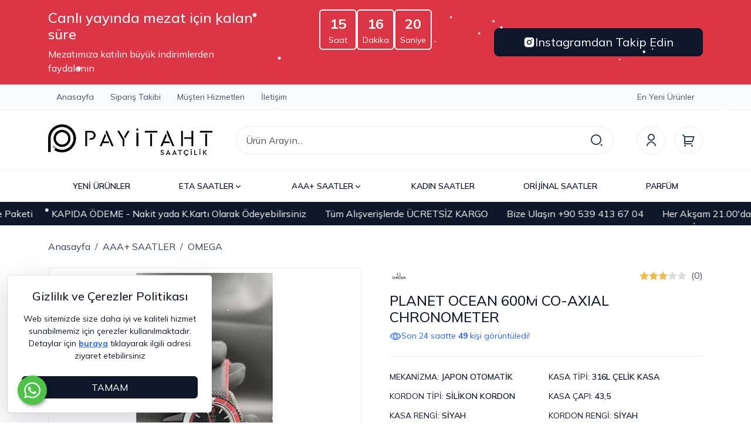

--- FILE ---
content_type: text/html; Charset=ISO-8859-9
request_url: https://www.payitahtsaatcilik.com/planet-ocean-600m-co-axial-chronometer-pmu736
body_size: 31624
content:

<!DOCTYPE html>
<html lang="tr">
<head>

<title>Kaliteli Replikanın Adresi</title>
<meta name="description" content="Sadece Kaliteli Replika Modellerini Görebileceğiniz Sayfamız Hizmetinizde. Tüm Ürünler 2 Yıl Mekanizma Garantili" />

<meta name="robots" content="index, follow" />

<meta charset="iso-8859-9" />
<meta http-equiv="X-UA-Compatible" content="IE=Edge" />

<meta name="viewport" content="width=device-width, initial-scale=1" />

<link rel="icon" href="https://platincdn.com/3502/img/favicon.png?q=3146871835" />
<link rel="canonical" href="https://www.payitahtsaatcilik.com/planet-ocean-600m-co-axial-chronometer-pmu736" />
<meta name="google-site-verification" content="AfLp0A4OtjR4WbXKNSK9KfGhZHzBfRiRkjFdu7v1rXM" />
<!-- Google tag (gtag.js) -->
<script async src="https://www.googletagmanager.com/gtag/js?id=G-99Q7LDN3Q9"></script>
<script>
  window.dataLayer = window.dataLayer || [];
  function gtag(){dataLayer.push(arguments);}
  gtag('js', new Date());

  gtag('config', 'G-99Q7LDN3Q9');
</script>
<meta name="yandex-verification" content="229fb63681883d96" />
<!-- Google tag (gtag.js) -->
<script async src="https://www.googletagmanager.com/gtag/js?id=AW-933994093"></script>
<script>
  window.dataLayer = window.dataLayer || [];
  function gtag(){dataLayer.push(arguments);}
  gtag('js', new Date());

  gtag('config', 'AW-933994093');
</script>
<!-- Google Tag Manager -->
<script>(function(w,d,s,l,i){w[l]=w[l]||[];w[l].push({'gtm.start':
new Date().getTime(),event:'gtm.js'});var f=d.getElementsByTagName(s)[0],
j=d.createElement(s),dl=l!='dataLayer'?'&l='+l:'';j.async=true;j.src=
'https://www.googletagmanager.com/gtm.js?id='+i+dl;f.parentNode.insertBefore(j,f);
})(window,document,'script','dataLayer','GTM-PG3MP6X');</script>
<!-- End Google Tag Manager -->


<link href="/feed/" rel="alternate" type="application/rss+xml" title="Payitaht Saatçilik - Tüm Saat Modellerimiz 2 Yıl Garantilidir Rss Besleme" />


<meta property="og:image" content="https://platincdn.com/3502/pictures/thumb/500X-CVIYERXNDF913202232245_IMG_20220609_154655.jpg" />
<meta property="og:site_name" content="Payitaht Saatçilik - Tüm Saat Modellerimiz 2 Yıl Garantilidir" />
<meta property="og:title" content="Kaliteli Replikanın Adresi" />
<meta property="og:description" content="Sadece Kaliteli Replika Modellerini Görebileceğiniz Sayfamız Hizmetinizde. Tüm Ürünler 2 Yıl Mekanizma Garantili" />
<meta property="og:type" content="website">
<meta property="og:url" content="https://www.payitahtsaatcilik.com/planet-ocean-600m-co-axial-chronometer-pmu736">
<meta name="twitter:card" content="summary_large_image" />
<meta name="twitter:title" content="Kaliteli Replikanın Adresi" />
<meta name="twitter:description" content="Sadece Kaliteli Replika Modellerini Görebileceğiniz Sayfamız Hizmetinizde. Tüm Ürünler 2 Yıl Mekanizma Garantili" />
<meta name="twitter:image" content="https://platincdn.com/3502/pictures/thumb/500X-CVIYERXNDF913202232245_IMG_20220609_154655.jpg" />

<link rel="preload" as="style" href="/assets/dist/vendor.min.css?_t=156011992025.10.22" /><link rel="preload" as="style" href="/assets/dist/app.min.css?_t=156011992025.10.22" /><link rel="preload" as="style" href="https://cdnjs.cloudflare.com/ajax/libs/font-awesome/6.6.0/css/all.min.css?_t=156011992025.10.22" /><link rel="preload" as="style" href="/skin/payitaht/assets/owl-carousel/assets/owl.carousel.min.css?_t=156011992025.10.22" /><link rel="preload" as="style" href="/skin/payitaht/assets/owl-carousel/assets/owl.theme.default.min.css?_t=156011992025.10.22" /><link rel="preload" as="style" href="/skin/payitaht/assets/smartmenus/addons/bootstrap-4/jquery.smartmenus.bootstrap-4.css?_t=156011992025.10.22" /><link rel="preload" as="style" href="/skin/payitaht/css/theme.css?_t=156011992025.10.22" /><link rel="preload" as="style" href="/assets/dist/vendor_product_detail.min.css?_t=156011992025.10.22" /><link rel="preload" as="style" href="https://platincdn.com/3502/tema/genel.css?q=915540861&_t=156011992025.10.22" /><link rel="preload" as="style" href="https://platincdn.com/3502/tema/urun.css?q=915540861&_t=156011992025.10.22" /><link charset="UTF-8" rel="preload" as="script" href="/assets/dist/vendor_jquery.min.js?_t=156011992025.10.22" /><link charset="UTF-8" rel="preload" as="script" href="/assets/dist/vendor.min.js?_t=156011992025.10.22" /><link rel="preload" as="script" href="https://cdnjs.cloudflare.com/ajax/libs/axios/0.18.0/axios.min.js?_t=156011992025.10.22" /><link charset="UTF-8" rel="preload" as="script" href="/assets/dist/vendor_product_detail.min.js?_t=156011992025.10.22" /><link charset="UTF-8" rel="preload" as="script" href="/assets/dist/app.min.js?_t=156011992025.10.22" /><link rel="preload" as="script" href="https://cdn.jsdelivr.net/npm/bootstrap@5.3.3/dist/js/bootstrap.bundle.min.js?_t=156011992025.10.22" /><link rel="preload" as="script" href="/skin/payitaht/assets/owl-carousel/owl.carousel.min.js?_t=156011992025.10.22" /><link rel="preload" as="script" href="/assets/dist/component/product-point.component.js?_t=156011992025.10.22" /><link rel="preload" as="script" href="/skin/payitaht/assets/mustache.min.js?_t=156011992025.10.22" /><link rel="preload" as="script" href="/skin/payitaht/jquery.smartmenus.min.js?_t=156011992025.10.22" /><link rel="preload" as="script" href="/skin/payitaht/assets/smartmenus/addons/bootstrap-4/jquery.smartmenus.bootstrap-4.min.js?_t=156011992025.10.22" /><link rel="preload" as="script" href="/skin/payitaht/assets/drilldown/jquery.drilldown.min.js?_t=156011992025.10.22" /><link rel="preload" as="script" href="/skin/payitaht/theme.min.js?_t=156011992025.10.22" /><link rel="preload" as="script" href="https://platincdn.com/3502/tema/genel.js?q=915540861&_t=156011992025.10.22" /><link rel="preload" as="script" href="https://platincdn.com/3502/tema/urun.js?q=915540861&_t=156011992025.10.22" /><link rel="stylesheet" type="text/css" href="/assets/dist/vendor.min.css?_t=156011992025.10.22" /><link rel="stylesheet" type="text/css" href="/assets/dist/app.min.css?_t=156011992025.10.22" /><link rel="stylesheet" type="text/css" href="https://cdnjs.cloudflare.com/ajax/libs/font-awesome/6.6.0/css/all.min.css?_t=156011992025.10.22" /><link rel="stylesheet" type="text/css" href="/skin/payitaht/assets/owl-carousel/assets/owl.carousel.min.css?_t=156011992025.10.22" /><link rel="stylesheet" type="text/css" href="/skin/payitaht/assets/owl-carousel/assets/owl.theme.default.min.css?_t=156011992025.10.22" /><link rel="stylesheet" type="text/css" href="/skin/payitaht/assets/smartmenus/addons/bootstrap-4/jquery.smartmenus.bootstrap-4.css?_t=156011992025.10.22" /><link rel="stylesheet" type="text/css" href="/skin/payitaht/css/theme.css?_t=156011992025.10.22" /><style>/**/</style><link rel="stylesheet" type="text/css" href="/assets/dist/vendor_product_detail.min.css?_t=156011992025.10.22" /><link rel="stylesheet" type="text/css" href="https://platincdn.com/3502/tema/genel.css?q=915540861&_t=156011992025.10.22" /><link rel="stylesheet" type="text/css" href="https://platincdn.com/3502/tema/urun.css?q=915540861&_t=156011992025.10.22" />
<script>
window.themeSettings = {
mezat_times: "[{\"start\":\"2026-08-18T01:00\",\"end\":\"2026-01-18T21:00\",\"link\":\"https://www.instagram.com/psaatcilikk/#\"},{\"start\":\"2026-01-19T01:00\",\"end\":\"2026-01-19T21:00\",\"link\":\"https://www.instagram.com/psaatcilikk/#\"},{\"start\":\"2026-01-20T01:00\",\"end\":\"2026-01-20T21:00\",\"link\":\"https://www.instagram.com/psaatcilikk/#\"},{\"start\":\"2026-01-21T01:00\",\"end\":\"2026-01-21T21:00\",\"link\":\"https://www.instagram.com/psaatcilikk/#\"},{\"start\":\"2026-01-22T01:00\",\"end\":\"2026-01-22T21:00\",\"link\":\"https://www.instagram.com/psaatcilikk/#\"},{\"start\":\"2026-01-23T01:00\",\"end\":\"2026-01-23T22:00\",\"link\":\"https://www.instagram.com/psaatcilikk/\"},{\"start\":\"2026-01-16T01:00\",\"end\":\"2026-01-16T22:00\",\"link\":\"https://www.instagram.com/psaatcilikk/\"},{\"start\":\"2026-01-17T01:00\",\"end\":\"2026-01-17T22:00\",\"link\":\"https://www.instagram.com/psaatcilikk/\"}]",
brand_logos: "{\n\tname:\"OMEGA\", \n\timage:\"https://www.saatkordoncusu.com/idea/bw/81/myassets/categories/81/images.png?revision=1706041218\"\n}, \n{\t\n\tname:\"ROLEX\",\n\timage:\"https://platincdn.com/3502/dosyalar/images/1(1).png\"\n},\n{\n\tname:\"PANERAI\",\n\timage:\"https://platincdn.com/3502/dosyalar/images/px.png\"\n},\n",
urun_detay_whtasapp: "+905394136704",
};
</script>
<script charset="UTF-8" type="text/javascript" src="/assets/dist/vendor_jquery.min.js?_t=156011992025.10.22"></script>
</head>
<body>
	<div id="PM_main">
		<div id="PM_ust">

<script type="text/javascript">
	$("body").attr("data-bs-no-jquery","true");
	// Settings
	
		var brand_logos = [{
	name:"OMEGA", 
	image:"https://www.saatkordoncusu.com/idea/bw/81/myassets/categories/81/images.png?revision=1706041218"
}, 
{	
	name:"ROLEX",
	image:"https://platincdn.com/3502/dosyalar/images/1(1).png"
},
{
	name:"PANERAI",
	image:"https://platincdn.com/3502/dosyalar/images/px.png"
},
];
	
		var populer_searchs = [{text: "HUBLOT BIG BANG", url: "/big-bang-unico-magic-city-cronograph-replika-saat-pmu4353"}, 
{text: "CARTIER SAAT", url: "/arama?tip=1&word=cartier"}, 
{text: "YENİ ROLEX SAATLER", url: "/yeni-urunler-pmk235?ob=5&marka=ROLEX"}];
	
</script>
<!-- hidden elements -->

<div id="hidden_elements">
	<div class="modal fade" id="addToCartModal" tabindex="-1" aria-labelledby="addToCartModal" aria-hidden="true">
		<div class="modal-dialog modal-dialog-centered">
			<div class="modal-content">
				<div class="modal-body text-center">
					<div class="mb-1 text-secondary">
						<svg xmlns="http://www.w3.org/2000/svg" width="72" height="72" viewBox="0 0 24 24">
							<path fill="currentColor" d="M12 22C6.477 22 2 17.523 2 12S6.477 2 12 2s10 4.477 10 10s-4.477 10-10 10m0-2a8 8 0 1 0 0-16a8 8 0 0 0 0 16m-.997-4L6.76 11.757l1.414-1.414l2.829 2.829l5.657-5.657l1.414 1.414z"/>
						</svg>
					</div>
					<div class="modal-text mb-4"></div>
					<div class="row">
						<div class="col-lg-6">
							<button class="btn btn-light fw-bold w-100 mb-3 mb-lg-0" data-bs-dismiss="modal">ALIŞVERİŞE DEVAM ET</button>
						</div>
						<div class="col-lg-6">
							<a href="/uye-teslimat-ve-fatura-bilgileri?sid=777226617" class="btn btn-dark fw-bold text-white w-100">SATIN AL</a>
						</div>
					</div>
				</div>
			</div>
		</div>
	</div>
	<div class="toast-container top-0 start-50 translate-middle-x position-fixed">
		<div id="system-message" class="toast align-items-center text-white text-bg-dark border-0 mx-3 mt-3" role="alert" data-bs-delay="10000">
			<div class="d-flex">
				<div class="toast-body p-3"></div>
				<button type="button" class="btn-close btn-close-white me-3 m-auto" data-bs-dismiss="toast"></button>
			</div>
		</div>
	</div>
	<div class="modal" tabindex="-1" id="searchModal">
		<div class="modal-dialog modal-xl modal-dialog-scrollable">
			<div class="modal-content">
				<div class="modal-header d-lg-none">
					<h5 class="modal-title">Arama</h5>
					<button type="button" class="btn-close" data-bs-dismiss="modal" aria-label="Close"></button>
				</div>
				<div class="card border-0 bg-extra-light">
					<div class="card-body border-bottom">
						<form method="get" action="/arama" name="urun_arama_form" autocomplete="off">
							<input type="hidden" name="tip" value="1" />
							<div class="position-relative">
								<input id="searcInputReal" type="text" name="word" class="form-control form-control-lg fs-6 rounded-pill z-1 pe-5" style="height: 3rem;" id="arama_input" placeholder="Ürün Arayın..." />
								<button class="btn btn-lg border-0 position-absolute bg-white top-50 end-0 translate-middle-y z-2 rounded-pill d-flex align-items-center" type="submit" style="margin-right: 1px;">
									<svg xmlns="http://www.w3.org/2000/svg" width="24" height="24" viewBox="0 0 24 24" class="text-secondary">
										<path fill="currentColor" d="M11 2c4.968 0 9 4.032 9 9s-4.032 9-9 9s-9-4.032-9-9s4.032-9 9-9m0 16c3.867 0 7-3.133 7-7s-3.133-7-7-7s-7 3.133-7 7s3.133 7 7 7m8.485.071l2.829 2.828l-1.415 1.415l-2.828-2.829z"/>
									</svg>
								</button>
							</div>
						</form>
					</div>
				</div>
				<div class="modal-body pb-0">						
					<div class="row">
						<div class="col-lg-12">
							<div class="mb-4" id="searchResults">
								<p class="mb-2 fw-semibold">Önerilen Ürünler</p>
								<div class="list-group small"></div>
							</div>
							<div class="mb-4" id="searchPopuler">
								<p class="mb-2 fw-semibold">Popüler Aramalar</p>
								<ul class="list-unstyled d-flex gap-2 gap-lg-3 flex-lg-wrap overflow-x-auto small"></ul>
							</div>				

							<div class="mb-4" id="searchBrands">
								<p class="mb-2 fw-semibold">Markalar</p>
								<ul class="list-unstyled d-flex gap-2 gap-lg-3 flex-lg-wrap overflow-x-auto small"></ul>
							</div>
						</div>
						<div class="col-lg-6 d-none">
							<div class="mb-4" id="lastikAsistan">
								<p class="mb-2 fw-semibold">Aradığınız Saati Filtreleyerek Bulun</p>
								<div id="lastik-secici-2" class="card">
									<div class="lastik-secici-2-container card-body">
										<div class="mb-3">
											<label class="form-label" for="lastik_tipi">Kategori</label>
											<select class="form-select" onchange="openSelectTab(this)" id="lastik_tipi">
												<option value="motosiklet">Motosiklet Lastikleri</option>
												<option value="atv">Atv/Utv Lastikleri</option>
												<option value="forklift">Forklift ve Diğer Lastikler</option>
											</select>
										</div>
										<div class="lastik-secici-form-select">
											<!-- Motosiklet -->
											<form id="form-motosiklet-select">
												<div class="row row-cols-1 row-cols-xl-3 g-3 mb-3">
													<div class="col">
														<label class="form-label" for="motosiklet_taban_genisligi_select">Taban Genişliği</label>
														<select id="motosiklet_taban_genisligi_select" class="form-select"></select>
													</div>
													<div class="col">
														<label class="form-label" for="motosiklet_kesit_orani_select">Kesit Oranı</label>
														<select id="motosiklet_kesit_orani_select" class="form-select"></select>
													</div>
													<div class="col">
														<label class="form-label" for="motosiklet_jant_capi_select">Jant Çapı</label>
														<select id="motosiklet_jant_capi_select" class="form-select"></select>
													</div>
												</div>
												<button class="lastik-ara btn btn-dark fw-bold text-white w-100" id="motosiklet_ara_search">FİLTRELE</button>
											</form>
											<!--/ Motosiklet -->

											<!-- ATV / UTV -->
											<form id="form-atv-select">
												<div class="row row-cols-1 row-cols-xl-3 g-3 mb-3">
													<div class="col">
														<label class="form-label" for="atv_utv_yukseklik_select">Yükseklik</label>
														<select id="atv_utv_yukseklik_select" class="form-select"></select>
													</div>
													<div class="col">
														<label class="form-label" for="atv_utv_genislik_select">Genişlik</label>
														<select id="atv_utv_genislik_select" class="form-select"></select>
													</div>
													<div class="col">
														<label class="form-label" for="atv_utv_jant_capi_select">Jant Çapı</label>
														<select id="atv_utv_jant_capi_select" class="form-select"></select>
													</div>
												</div>
												<button class="lastik-ara btn btn-warning fw-bold text-white w-100" id="atv_utv_ara_search">FİLTRELE</button>
											</form>
											<!--/ ATV / UTV -->

											<!-- Forklift -->
											<form id="form-forklift-select">
												<div class="row row-cols-1 row-cols-xl-3 g-3 mb-3">
													<div class="col">
														<label class="form-label" for="forklift_diger_taban_genisligi_select">Taban Genişliği</label>
														<select id="forklift_diger_taban_genisligi_select" class="form-select"></select>
													</div>
													<div class="col">
														<label class="form-label" for="forklift_diger_kesit_orani_select">Kesit Oranı</label>
														<select id="forklift_diger_kesit_orani_select" class="form-select"></select>
													</div>
													<div class="col">
														<label class="form-label" for="forklift_diger_jant_capi_select">Jant Çapı</label>
														<select id="forklift_diger_jant_capi_select" class="form-select"></select>
													</div>
												</div>
												<button class="lastik-ara btn btn-warning fw-bold text-white w-100" id="forklift_diger_ara_search">FİLTRELE</button>
											</form>
											<!--/ Forklift -->
										</div>
									</div>
								</div>
							</div>
						</div>
					</div>
				</div>
			</div>
		</div>
	</div>
	<div class="offcanvas offcanvas-start" tabindex="-1" id="filterCanvas">
		<div class="offcanvas-header border-bottom">
			<h5 class="offcanvas-title">Filtrele</h5>
			<button type="button" class="btn-close" data-bs-dismiss="offcanvas"></button>
		</div>
		<div class="offcanvas-body"></div>
	</div>
	<div class="offcanvas offcanvas-end" tabindex="-1" id="infoCanvas">
		<div class="offcanvas-header border-bottom">
			<h5 class="offcanvas-title"></h5>
			<button type="button" class="btn-close" data-bs-dismiss="offcanvas"></button>
		</div>
		<div class="offcanvas-body"></div>
	</div>
	<div class="offcanvas offcanvas-start bg-extra-light" tabindex="-1" id="categoriesCanvas">
		<div class="offcanvas-header border-bottom bg-white">
			<h5 class="offcanvas-title">Tüm Kategoriler</h5>
			<button type="button" class="btn-close" data-bs-dismiss="offcanvas"></button>
		</div>
		<div class="drilldown">
			<div class="drilldown-container pb-5">
			
			</div>
		</div>
	</div>
	<div class="offcanvas offcanvas-end" tabindex="-1" id="newUser">
		<div class="offcanvas-header border-bottom">
			<ul class="nav nav-underline">
				<li class="nav-item"><a class="nav-link active" tabindex="-1" aria-current="page" href="#">Kayıt Ol</a></li>
				<li class="nav-item"><a class="nav-link" tabindex="-1" href="#" data-bs-toggle="offcanvas" data-bs-target="#userSidePanel">Giriş Yap</a></li>
			</ul>
			<button type="button" class="btn-close" data-bs-dismiss="offcanvas"></button>
		</div>
		<div class="offcanvas-body">
			<div class="register-form">
				<form method="post" id="newMemberFrm" action="?return_url=/planet-ocean-600m-co-axial-chronometer-pmu736">
					<input type="hidden" name="islem" value="uye_kayit">
					<input type="hidden" name="sid" value="777226617">
					
					<div class="mb-3">
						<div class="form-check form-check-inline cursor-pointer">
							<input type="radio" id="uye_tip_1" name="uye_tip" value="1" checked="checked" class="form-check-input cursor-pointer" data-bs-toggle="collapse" data-bs-target=".commercialFields.collapse.show"/>
							<label for="uye_tip_1" class="form-check-label cursor-pointer">Bireysel</label>
						</div>
						<div class="form-check form-check-inline">
							<input type="radio" id="uye_tip_2" name="uye_tip" value="2" class="form-check-input cursor-pointer" data-bs-toggle="collapse" data-bs-target=".commercialFields.collapse:not(.show)"/>
							<label for="uye_tip_2" class="form-check-label cursor-pointer">Kurumsal</label>
						</div>
					</div>		
					
					<div class="collapse commercialFields">
						<div class="mb-3">
							<input type="text" id="uye_firma_ismi" name="uye_firma_ismi" value="" class="form-control" placeholder="Firma ismi *" />
						</div>	
						<div class="mb-3">
							<input type="text" id="uye_firma_unvani" name="uye_firma_unvani" value="" class="form-control" placeholder="Firma ünvanı *" />
						</div>	
						<div class="mb-3">
							<input type="text" id="uye_firma_vd" name="uye_firma_vd" value="" class="form-control" placeholder="Vergi dairesi *" />
						</div>	
						<div class="mb-3">
							<input type="text" id="uye_firma_vn" name="uye_firma_vn" value="" class="form-control" placeholder="Vergi numarası *" />
						</div>		
					</div>
					
					<div id="requiredFields">
						<div class="mb-3">
							<input type="text" id="uye_ad" name="uye_ad" value="" class="form-control" placeholder="Ad *" />
						</div>		
						<div class="mb-3">
							<input type="text" id="uye_soyad" name="uye_soyad" value="" class="form-control" placeholder="Soyad *" />
						</div>
						<div class="mb-3">
							<input type="email" id="uye_mail" name="uye_mail" autocomplete="username" value="" class="form-control" placeholder="E-posta *" />
						</div>
						<div class="mb-3">
							<input type="password" id="uye_sifre" name="uye_sifre" autocomplete="new-password" value="" class="form-control" placeholder="Şifre *" />
						</div>
						<div class="mb-3">
							<input type="password" id="uye_sifre2" name="uye_sifre2" autocomplete="new-password"  value="" class="form-control" placeholder="Şifre Tekrar *" />
						</div>
					</div>
					
					<div class="mb-3">
						<div class="form-check">
							<label for="uye_sozlesmesi" class="form-check-label small">
								<div>Üyelik ve Gizlilik Sözleşmesi ile KVKK Politikasını okudum, kabul ediyorum</div>
							</label>
							<input id="uye_sozlesmesi" name="uye_sozlesmesi" type="checkbox" checked="checked" value="1" class="form-check-input" >
							<div class="mt-1 small">
								<a rel="sexylightbox nofollow" href="uyelik-sozlesmesi?sid=777226617&amp;TB_iframe=true&amp;height=500&amp;width=800&amp;modal=1" title="Üyelik Sözleşmesi" class="d-inline-block me-2">Üyelik Sözleşmesi</a>
								<a rel="nofollow" href="/kvkk" target="_blank" title="KVKK Politikası" class="d-inline-block">Rıza Metni</a>
							</div>
						</div>
					</div>
					<div class="mb-3">
						<div class="form-check">
							<input id="uye_listeye_katil" name="uye_listeye_katil" type="checkbox" value="1" class="form-check-input">
							<label for="uye_listeye_katil" class="form-check-label small">Kampanya ve yenilikler hakkında bilgi almak istiyorum</label>
						</div>
					</div>
					<div class="mb-3">
						<button type="submit" class="btn btn-dark w-100">Ücretsiz Kayıt Ol</button>
					</div>
				</form>
				<div class="socialLogin">
					
						<hr class="login-divider" data-text="veya" />
						
								<div class="mb-3">
									<a rel="nofollow" class="login-buttons w-100 btn btn-facebook" id="facebook_login_btn" href="//social.platinbox.org/facebook/login?params=islem%3Dsocial%5Flogin&token=ddbaae161436afaeabb0dd02d2cad123a08578bc937aac85c6f5530f54c419b3">facebook ile kayıt ol</a>
								</div>	
							
								<div class="mb-3">
									<a rel="nofollow" class="login-buttons w-100 btn btn-google" id="google_login_btn" href="//social.platinbox.org/google/login?params=islem%3Dsocial%5Flogin&token=ddbaae161436afaeabb0dd02d2cad123a08578bc937aac85c6f5530f54c419b3">google ile kayıt ol</a>
								</div>	
							 
				</div>
			</div>
		</div>
	</div>
	<div class="offcanvas offcanvas-end" tabindex="-1" id="userSidePanel">
		<div class="offcanvas-header border-bottom">
			
			<ul class="nav nav-underline">
				<li class="nav-item"><a class="nav-link active" tabindex="-1" aria-current="page" href="#">Giriş Yap</a></li>
				<li class="nav-item"><a class="nav-link" href="#" tabindex="-1" data-bs-toggle="offcanvas" data-bs-target="#newUser">Kayıt Ol</a></li>
			</ul>
			
			<button type="button" class="btn-close" data-bs-dismiss="offcanvas"></button>
		</div>
		
		<div class="offcanvas-body">
			<div class="login-form">
				<form id="loginFrm" method="post" action="?return_url=/planet-ocean-600m-co-axial-chronometer-pmu736">
					<input type="hidden" name="islem" value="uye_giris">
					<input type="hidden" name="sid" value="777226617">
					<div class="mb-3">
						<input type="email" name="uye_giris_email" id="uye_giris_email" autocomplete="username" class="form-control" placeholder="E-posta" />
					</div>
					<div class="mb-3">
						<input type="password" name="uye_giris_sifre" id="uye_giris_sifre" autocomplete="current-password" class="form-control" placeholder="Şifre" />
					</div>
					<div class="user-login-lost-pass d-flex align-items-center justify-content-between mb-3">
						<div class="form-check">
							<input class="form-check-input" id="uye_giris_beni_hatirla" name="uye_giris_beni_hatirla" type="checkbox" value="1">
							<label class="form-check-label" for="uye_giris_beni_hatirla">Beni hatırla</label>
						</div>
						<a rel="sexylightbox" href="/sifremi-unuttum?sid=777226617TB_iframe=true&amp;height=330&amp;width=400&amp;modal=1">Şifremi Unuttum</a>
					</div>
					<div class="mb-3">
						<button type="submit" class="btn btn-dark w-100">Giriş Yap</button>
					</div>
				</form>
				<div class="socialLogin">
					
						<hr class="login-divider" data-text="veya" />
						
								<div class="mb-3">
									<a rel="nofollow" class="login-buttons w-100 btn btn-facebook" id="facebook_login_btn" href="//social.platinbox.org/facebook/login?params=islem%3Dsocial%5Flogin&token=ddbaae161436afaeabb0dd02d2cad123a08578bc937aac85c6f5530f54c419b3">facebook ile giriş yap</a>
								</div>	
							
								<div class="mb-3">
									<a rel="nofollow" class="login-buttons w-100 btn btn-google" id="google_login_btn" href="//social.platinbox.org/google/login?params=islem%3Dsocial%5Flogin&token=ddbaae161436afaeabb0dd02d2cad123a08578bc937aac85c6f5530f54c419b3">google ile giriş yap</a>
								</div>	
							 
				</div>
			</div>
		</div>
		
	</div>
</div>
<!-- hidden elements -->
<nav class="border-bottom border-light d-none d-lg-block">
	<div id="mezat_timer_desktop" class="text-bg-danger d-none d-sm-block">
		<div class="container-xl py-3">
			<div class="row">
				<div class="col">
					<div class="d-flex flex-column h-100 justify-content-center not-live d-none">
						<h4>Canlı yayında mezat için kalan süre</h4>
						<div>Mezatımıza katılın büyük indirimlerden faydalanın</div>
					</div>
					<div class="d-flex flex-column h-100 justify-content-center live">
						<h4>Şuan canlı mezat yayınındayız!</h4>
						<div>Mezatımıza katılın büyük indirimlerden faydalanın</div>
					</div>
				</div>
				<div class="col not-live d-none">
					<div id="clockdiv_desktop" class="d-flex justify-content-center gap-3">
						<div class="counter-card border border-2 border-white rounded px-3 py-1 d-flex flex-column align-items-center justify-content-center">
							<span class="hours fs-4 fw-bold">00</span>
							<small>Saat</small>
						</div>
						<div class="counter-card border border-2 border-white rounded px-3 py-1 d-flex flex-column align-items-center justify-content-center">
							<span class="minutes fs-4 fw-bold">00</span>
							<small>Dakika</small>
						</div>
						<div class="counter-card border border-2 border-white rounded px-3 py-1 d-flex flex-column align-items-center justify-content-center">
							<span class="seconds fs-4 fw-bold">00</span>
							<small>Saniye</small>
						</div>
					</div>
				</div>
				<div class="col">
					<div class="d-flex h-100 align-items-center justify-content-end not-live d-none">
						<a href="" class="btn btn-lg btn-dark mezat_link d-flex align-items-center w-100 gap-2 justify-content-center" target="_blank">
							<svg xmlns="http://www.w3.org/2000/svg" width="20" height="20" viewBox="0 0 24 24"><path fill="currentColor" d="M13.028 2c1.125.003 1.696.009 2.189.023l.194.007c.224.008.445.018.712.03c1.064.05 1.79.218 2.427.465c.66.254 1.216.598 1.772 1.153a4.9 4.9 0 0 1 1.153 1.772c.247.637.415 1.363.465 2.428c.012.266.022.487.03.712l.006.194c.015.492.021 1.063.023 2.188l.001.746v1.31a79 79 0 0 1-.023 2.188l-.006.194c-.008.225-.018.446-.03.712c-.05 1.065-.22 1.79-.466 2.428a4.9 4.9 0 0 1-1.153 1.772a4.9 4.9 0 0 1-1.772 1.153c-.637.247-1.363.415-2.427.465l-.712.03l-.194.006c-.493.014-1.064.021-2.189.023l-.746.001h-1.309a78 78 0 0 1-2.189-.023l-.194-.006a63 63 0 0 1-.712-.031c-1.064-.05-1.79-.218-2.428-.465a4.9 4.9 0 0 1-1.771-1.153a4.9 4.9 0 0 1-1.154-1.772c-.247-.637-.415-1.363-.465-2.428l-.03-.712l-.005-.194A79 79 0 0 1 2 13.028v-2.056a79 79 0 0 1 .022-2.188l.007-.194c.008-.225.018-.446.03-.712c.05-1.065.218-1.79.465-2.428A4.9 4.9 0 0 1 3.68 3.678a4.9 4.9 0 0 1 1.77-1.153c.638-.247 1.363-.415 2.428-.465c.266-.012.488-.022.712-.03l.194-.006a79 79 0 0 1 2.188-.023zM12 7a5 5 0 1 0 0 10a5 5 0 0 0 0-10m0 2a3 3 0 1 1 .001 6a3 3 0 0 1 0-6m5.25-3.5a1.25 1.25 0 0 0 0 2.5a1.25 1.25 0 0 0 0-2.5"></path></svg>
							Instagramdan Takip Edin
						</a>
					</div>
					<div class="d-flex h-100 align-items-center justify-content-end live">
						<a href="" class="btn btn-lg btn-dark mezat_link d-flex align-items-center w-100 gap-2 justify-content-center pulse" target="_blank">
							<svg xmlns="http://www.w3.org/2000/svg" width="20" height="20" viewBox="0 0 24 24"><path fill="currentColor" d="M13.028 2c1.125.003 1.696.009 2.189.023l.194.007c.224.008.445.018.712.03c1.064.05 1.79.218 2.427.465c.66.254 1.216.598 1.772 1.153a4.9 4.9 0 0 1 1.153 1.772c.247.637.415 1.363.465 2.428c.012.266.022.487.03.712l.006.194c.015.492.021 1.063.023 2.188l.001.746v1.31a79 79 0 0 1-.023 2.188l-.006.194c-.008.225-.018.446-.03.712c-.05 1.065-.22 1.79-.466 2.428a4.9 4.9 0 0 1-1.153 1.772a4.9 4.9 0 0 1-1.772 1.153c-.637.247-1.363.415-2.427.465l-.712.03l-.194.006c-.493.014-1.064.021-2.189.023l-.746.001h-1.309a78 78 0 0 1-2.189-.023l-.194-.006a63 63 0 0 1-.712-.031c-1.064-.05-1.79-.218-2.428-.465a4.9 4.9 0 0 1-1.771-1.153a4.9 4.9 0 0 1-1.154-1.772c-.247-.637-.415-1.363-.465-2.428l-.03-.712l-.005-.194A79 79 0 0 1 2 13.028v-2.056a79 79 0 0 1 .022-2.188l.007-.194c.008-.225.018-.446.03-.712c.05-1.065.218-1.79.465-2.428A4.9 4.9 0 0 1 3.68 3.678a4.9 4.9 0 0 1 1.77-1.153c.638-.247 1.363-.415 2.428-.465c.266-.012.488-.022.712-.03l.194-.006a79 79 0 0 1 2.188-.023zM12 7a5 5 0 1 0 0 10a5 5 0 0 0 0-10m0 2a3 3 0 1 1 .001 6a3 3 0 0 1 0-6m5.25-3.5a1.25 1.25 0 0 0 0 2.5a1.25 1.25 0 0 0 0-2.5"></path></svg>
							Canlı Yayında Mezatımıza Katılın
						</a>
					</div>
				</div>
			</div>
		</div>
	</div>
	<div class="header_top_row border-bottom bg-extra-light border-light">
		<div class="container-xl">
			<div class="row">
				<div class="col">
					<ul id="ust_ana_menu" class="ust_ana_menu"><li>
<a href="/default.asp" target="_self" title="Anasayfa"><span>Anasayfa</span></a></li>
<li>
<a href="/siparis-takibi" target="_self" title="Sipariş Takibi"><span>Sipariş Takibi</span></a></li>
<li>
<a href="/musteri-hizmetleri" target="_self" title="Müşteri Hizmetleri"><span>Müşteri Hizmetleri</span></a></li>
<li>
<a href="/iletisim" target="_self" title="İletişim"><span>İletişim</span></a></li>
</ul>
				</div>
				<div class="col-auto d-flex align-items-center" id="gTranslate"></div>
				<div class="col-auto">
					<ul id="ust_ek_menu_" class="ust_ek_menu_ "></ul><ul id="ust_ek_menu_2" class="ust_ek_menu_2 "><li>
<a href="/yeni-urunler" target="_self"><span>En Yeni Ürünler</span></a></li>
</ul>
				</div>
			</div>
		</div>
	</div>
	<div class="bg-white">
		<div class="container-xl py-4">
			<div class="row justify-content-between align-items-center">
				<div class="col-auto logo-desktop">
					<a class="d-inline-block" href="/" title="Payitaht Saatçilik - Tüm Saat Modellerimiz 2 Yıl Garantilidir">
						<img src="https://platincdn.com/3502/img/logo.png?q=889720440" alt="Payitaht Saatçilik - Tüm Saat Modellerimiz 2 Yıl Garantilidir" class="img-fluid" />
					</a>
				</div>
				<div class="col">
					<div class="w-100 px-lg-3 my-0">
						<div class="position-relative" data-bs-toggle="modal" data-bs-target="#searchModal">
							<input id="searcInputRef" type="text" class="form-control form-control-lg fs-6 rounded-pill cursor-pointer" style="height: 3rem" placeholder="Ürün Arayın..." readOnly />
							<button class="btn btn-lg border-0 position-absolute bg-white top-50 end-0 translate-middle-y z-2 rounded-pill d-flex align-items-center text-secondary" type="button" style="margin-right: 1px;">
								<svg xmlns="http://www.w3.org/2000/svg" width="24" height="24" viewBox="0 0 24 24">
									<path fill="currentColor" d="M11 2c4.968 0 9 4.032 9 9s-4.032 9-9 9s-9-4.032-9-9s4.032-9 9-9m0 16c3.867 0 7-3.133 7-7s-3.133-7-7-7s-7 3.133-7 7s3.133 7 7 7m8.485.071l2.829 2.828l-1.415 1.415l-2.828-2.829z"/>
								</svg>
							</button>
						</div>
					</div>
				</div>
				<div class="col-auto justify-content-end">
					<div class="list-group list-group-horizontal">
						<button id="userBtn" class="border-1 list-group-item list-group-item-action rounded-circle d-flex align-items-center justify-content-center p-0 me-3 text-secondary" style="width:48px; height:48px" data-bs-toggle="offcanvas" data-bs-target="#userSidePanel">				
							<svg xmlns="http://www.w3.org/2000/svg" width="24" height="24" viewBox="0 0 24 24">
								<path fill="currentColor" d="M4 22a8 8 0 1 1 16 0h-2a6 6 0 0 0-12 0zm8-9c-3.315 0-6-2.685-6-6s2.685-6 6-6s6 2.685 6 6s-2.685 6-6 6m0-2c2.21 0 4-1.79 4-4s-1.79-4-4-4s-4 1.79-4 4s1.79 4 4 4"/>
							</svg>
						</button>
						<a href="/alisveris-sepetim" class="border-1 list-group-item list-group-item-action rounded-circle d-flex align-items-center justify-content-center p-0 position-relative text-secondary" style="width:48px; height:48px">
							<svg xmlns="http://www.w3.org/2000/svg" width="24" height="24" viewBox="0 0 24 24">
								<path fill="currentColor" d="M4.004 6.417L.762 3.174L2.176 1.76l3.243 3.243H20.66a1 1 0 0 1 .958 1.287l-2.4 8a1 1 0 0 1-.958.713H6.004v2h11v2h-12a1 1 0 0 1-1-1zm2 .586v6h11.512l1.8-6zm-.5 16a1.5 1.5 0 1 1 0-3a1.5 1.5 0 0 1 0 3m12 0a1.5 1.5 0 1 1 0-3a1.5 1.5 0 0 1 0 3"/>
							</svg>
							
						</a>
					</div>
				</div>
			</div>
		</div>
	</div>
</nav>

<nav id="mainMenu" class="navbar navbar-expand-lg d-none d-lg-block sticky-top bg-white shadow-sm p-0">
	<div class="container-xl">
		<ul id="Menu1" class="MM"><li><a href="/yeni-urunler-pmk235"><span>YENİ ÜRÜNLER</span></a></li><li><a href="/eta-saatler-pmk1"><span>ETA SAATLER</span></a><ul><li><a href="/audemars-piguet-pmk33"><span>AUDEMARS PIGUET</span></a></li><li><a href="/bell-ve-ross-pmk255"><span>BELL & ROSS</span></a></li><li><a href="/blancpain-pmk234"><span>BLANCPAIN</span></a></li><li><a href="/breguet-pmk229"><span>BREGUET</span></a></li><li><a href="/breitling-pmk104"><span>BREITLING</span></a></li><li><a href="/bvlgari-pmk219"><span>BVLGARI</span></a></li><li><a href="/cartier-pmk232"><span>CARTIER</span></a></li><li><a href="/chopard-pmk258"><span>CHOPARD</span></a></li><li><a href="/franck-muller-pmk223"><span>FRANCK MULLER</span></a></li><li><a href="/hublot-pmk106"><span>HUBLOT</span></a></li><li><a href="/iwc-pmk217"><span>IWC</span></a></li><li><a href="/jacob-ve-co-pmk107"><span>JACOB & CO.</span></a></li><li><a href="/jaeger-le-coultre-pmk231"><span>JAEGER LE COULTRE</span></a></li><li><a href="/konstantin-chaykin-pmk105"><span>KONSTANTIN CHAYKIN</span></a></li><li><a href="/longines-pmk222"><span>LONGINES</span></a></li><li><a href="/omega-pmk32"><span>OMEGA</span></a></li><li><a href="/oris-pmk256"><span>ORIS</span></a></li><li><a href="/panerai-pmk227"><span>PANERAI</span></a></li><li><a href="/patek-philippe-pmk225"><span>PATEK PHILIPPE</span></a></li><li><a href="/richard-mille-pmk109"><span>RICHARD MILLE</span></a></li><li><a href="/roger-dubuis-pmk230"><span>ROGER DUBUIS</span></a></li><li><a href="/rolex-pmk110"><span>ROLEX</span></a></li><li><a href="/tag-heuer-pmk237"><span>TAG HEUER</span></a></li><li><a href="/tudor-pmk221"><span>TUDOR</span></a></li><li><a href="/ulysse-nardin-pmk226"><span>ULYSSE NARDIN</span></a></li><li><a href="/vacheron-constantin-pmk220"><span>VACHERON CONSTANTIN</span></a></li><li><a href="/zenith-pmk233"><span>ZENITH</span></a></li></ul></li><li><a href="/aaa-saatler-pmk2"><span>AAA+ SAATLER</span></a><ul><li><a href="/a-lange-sohne-pmk153"><span>A LANGE SÖHNE</span></a></li><li><a href="/audemars-piguet-pmk15"><span>AUDEMARS PIGUET</span></a><ul><li><a href="/jumbo-pmk16"><span>JUMBO</span></a></li><li><a href="/royal-oak-concept-pmk17"><span>ROYAL OAK CONCEPT</span></a></li><li><a href="/royal-oak-cronograph-pmk112"><span>ROYAL OAK CRONOGRAPH</span></a></li><li><a href="/royal-oak-automatic-pmk113"><span>ROYAL OAK AUTOMATIC</span></a></li><li><a href="/perpetual-calender-pmk114"><span>PERPETUAL CALENDER</span></a></li><li><a href="/royal-oak-tourbillon-pmk115"><span>ROYAL OAK TOURBILLON</span></a></li><li><a href="/openworked-skeleton-pmk116"><span>OPENWORKED SKELETON</span></a></li><li><a href="/offshore-diver-pmk117"><span>OFFSHORE DİVER</span></a></li><li><a href="/off-shore-limited-edition-pmk118"><span>OFF SHORE LIMITED EDITION</span></a></li><li><a href="/off-shore-cronograph-pmk119"><span>OFF SHORE CRONOGRAPH</span></a></li><li><a href="/kadin-pmk245"><span>KADIN</span></a></li></ul></li><li><a href="/bovet-pmk204"><span>BOVET</span></a></li><li><a href="/breguet-pmk252"><span>BREGUET</span></a></li><li><a href="/breitling-pmk29"><span>BREITLING</span></a><ul><li><a href="/avenger-pmk146"><span>AVENGER</span></a></li><li><a href="/bentley-pmk145"><span>BENTLEY</span></a></li><li><a href="/chronoliner-pmk238"><span>CHRONOLINER</span></a></li><li><a href="/cocpit-pmk148"><span>COCPIT</span></a></li><li><a href="/chronomat-pmk147"><span>CHRONOMAT</span></a></li><li><a href="/endurance-pmk150"><span>ENDURANCE</span></a></li><li><a href="/navitimer-pmk30"><span>NAVITIMER</span></a></li><li><a href="/premier-pmk151"><span>PREMIER</span></a></li><li><a href="/superocean-pmk31"><span>SUPEROCEAN</span></a></li><li><a href="/transocean-pmk152"><span>TRANSOCEAN</span></a></li><li><a href="/top-time-pmk253"><span>TOP TIME</span></a></li></ul></li><li><a href="/bvlgari-pmk190"><span>BVLGARI</span></a></li><li><a href="/cartier-pmk43"><span>CARTIER</span></a><ul><li><a href="/ballon-de-cartier-pmk44"><span>BALLON DE CARTIER</span></a></li><li><a href="/kadin-pmk178"><span>KADIN</span></a></li><li><a href="/calibre-pmk179"><span>CALİBRE</span></a></li><li><a href="/santos-pmk201"><span>SANTOS</span></a></li><li><a href="/klasik-pmk202"><span>KLASİK</span></a></li></ul></li><li><a href="/chopard-pmk241"><span>CHOPARD</span></a></li><li><a href="/citizen-pmk261"><span>CITIZEN</span></a></li><li><a href="/corum-pmk205"><span>CORUM</span></a></li><li><a href="/franck-muller-pmk165"><span>FRANCK MULLER</span></a><ul><li><a href="/casablanca-pmk166"><span>CASABLANCA</span></a></li><li><a href="/crazy-hours-pmk167"><span>CRAZY HOURS</span></a></li><li><a href="/crocodile-pmk168"><span>CROCODILE</span></a></li><li><a href="/grand-central-pmk169"><span>GRAND CENTRAL</span></a></li><li><a href="/vanguard-pmk170"><span>VANGUARD</span></a></li><li><a href="/conquistador-pmk242"><span>CONQUISTADOR</span></a></li></ul></li><li><a href="/graham-pmk198"><span>GRAHAM</span></a></li><li><a href="/hublot-pmk19"><span>HUBLOT</span></a><ul><li><a href="/limited-edition-pmk126"><span>LIMITED EDITION</span></a></li><li><a href="/spirit-of-big-bang-pmk24"><span>SPIRIT OF BIG BANG</span></a></li><li><a href="/tuiga-1909-pmk23"><span>TUIGA 1909</span></a></li><li><a href="/sang-bleu-pmk133"><span>SANG BLEU</span></a></li><li><a href="/ferrari-pmk134"><span>FERRARİ</span></a></li><li><a href="/classic-fusion-pmk137"><span>CLASSIC FUSION</span></a><ul><li><a href="/tourbillon-pmk135"><span>TOURBILLON</span></a></li><li><a href="/classic-fusion-automatic-pmk127"><span>CLASSIC FUSION AUTOMATIC</span></a></li><li><a href="/classic-fusion-cronograph-pmk20"><span>CLASSIC FUSION CRONOGRAPH</span></a></li><li><a href="/vendome-collection-pmk131"><span>VENDOME COLLECTION</span></a></li></ul></li><li><a href="/unico-pmk22"><span>UNICO</span></a></li></ul></li><li><a href="/iwc-schaffhausen-pmk156"><span>IWC SCHAFFHAUSEN</span></a><ul><li><a href="/aquatimer-pmk157"><span>AQUATIMER</span></a></li><li><a href="/big-pilot-pmk158"><span>BIG PILOT</span></a></li><li><a href="/ingenieur-pmk263"><span>INGENIEUR</span></a></li><li><a href="/klasik-pmk159"><span>KLASİK</span></a></li></ul></li><li><a href="/jacobveco-pmk189"><span>JACOB&CO</span></a></li><li><a href="/jaeger-le-coultre-pmk172"><span>JAEGER LE COULTRE</span></a></li><li><a href="/longines-pmk173"><span>LONGINES</span></a></li><li><a href="/montblanc-pmk199"><span>MONTBLANC</span></a></li><li><a href="/omega-pmk4"><span>OMEGA</span></a><ul><li><a href="/seamaster-pmk8"><span>SEAMASTER</span></a></li><li><a href="/speedmaster-pmk9"><span>SPEEDMASTER</span></a><ul><li><a href="/swatch-pmk108"><span>SWATCH</span></a></li></ul></li><li><a href="/de-ville-pmk58"><span>DE VILLE</span></a><ul><li><a href="/hour-vision-pmk59"><span>HOUR VISION</span></a></li><li><a href="/trsor-pmk60"><span>TRÉSOR</span></a></li><li><a href="/prestige-pmk61"><span>PRESTIGE</span></a></li></ul></li><li><a href="/constellation-pmk62"><span>CONSTELLATION</span></a><ul><li><a href="/globemaster-pmk63"><span>GLOBEMASTER</span></a></li><li><a href="/constellation-pmk64"><span>CONSTELLATION</span></a></li></ul></li></ul></li><li><a href="/oris-pmk160"><span>ORIS</span></a></li><li><a href="/panerai-pmk48"><span>PANERAI</span></a><ul><li><a href="/submersible-pmk49"><span>SUBMERSIBLE</span></a></li><li><a href="/luminor-pmk50"><span>LUMINOR</span></a></li><li><a href="/luminor-due-pmk51"><span>LUMINOR DUE</span></a></li><li><a href="/radiomir-pmk52"><span>RADIOMIR</span></a></li></ul></li><li><a href="/parmigiani-fleurier-pmk236"><span>PARMIGIANI FLEURIER</span></a></li><li><a href="/patek-philippe-pmk10"><span>PATEK PHİLİPPE</span></a><ul><li><a href="/aquanaut-pmk11"><span>AQUANAUT</span></a></li><li><a href="/grand-complications-pmk65"><span>GRAND COMPLICATIONS</span></a></li><li><a href="/nautilus-5711-pmk68"><span>NAUTILUS 5711</span></a></li><li><a href="/nautilus-5726-pmk120"><span>NAUTILUS 5726</span></a></li><li><a href="/nautilus-5740-pmk121"><span>NAUTILUS 5740</span></a></li><li><a href="/nautilus-5980-pmk122"><span>NAUTILUS 5980</span></a></li><li><a href="/nautilus-5990-pmk123"><span>NAUTILUS 5990</span></a></li><li><a href="/nautilus-skeleton-pmk124"><span>NAUTILUS SKELETON</span></a></li><li><a href="/nautilus-5712-pmk125"><span>NAUTILUS 5712</span></a></li><li><a href="/cubitus-pmk224"><span>CUBITUS</span></a></li><li><a href="/kadin-pmk244"><span>KADIN</span></a></li></ul></li><li><a href="/piaget-pmk200"><span>PIAGET</span></a></li><li><a href="/rado-pmk216"><span>RADO</span></a></li><li><a href="/richard-mille-pmk70"><span>RICHARD MILLE</span></a><ul><li><a href="/celik-kasa-pmk154"><span>ÇELİK KASA</span></a></li><li><a href="/carbon-kasa-pmk155"><span>CARBON KASA</span></a></li><li><a href="/seramik-kasa-pmk164"><span>SERAMİK KASA</span></a></li></ul></li><li><a href="/roger-dubuis-pmk210"><span>ROGER DUBUIS</span></a><ul><li><a href="/aventador-pmk211"><span>AVENTADOR</span></a></li><li><a href="/excalibur-pmk212"><span>EXCALIBUR</span></a></li><li><a href="/limited-edition-pmk213"><span>LIMITED EDITION</span></a></li><li><a href="/masa-sovalyeleri-pmk214"><span>MASA ŞOVALYELERİ</span></a></li></ul></li><li><a href="/rolex-pmk3"><span>ROLEX</span></a><ul><li><a href="/cellini-pmk47"><span>CELLINI</span></a></li><li><a href="/day-date-pmk38"><span>DAY DATE</span></a></li><li><a href="/daytona-pmk12"><span>DAYTONA</span></a></li><li><a href="/date-just-pmk34"><span>DATE JUST</span></a></li><li><a href="/explorer-pmk42"><span>EXPLORER</span></a></li><li><a href="/gmt-master-ii-pmk36"><span>GMT-MASTER II</span></a></li><li><a href="/land-dweller-pmk254"><span>LAND-DWELLER</span></a></li><li><a href="/milgauss-pmk111"><span>MILGAUSS</span></a></li><li><a href="/oyster-pmk100"><span>OYSTER</span></a></li><li><a href="/sea-dweller-pmk37"><span>SEA-DWELLER</span></a></li><li><a href="/submariner-pmk35"><span>SUBMARINER</span></a></li><li><a href="/sky-dweller-pmk46"><span>SKY-DWELLER</span></a></li><li><a href="/yacht-master-pmk39"><span>YACHT-MASTER</span></a></li><li><a href="/yacht-master-ii-pmk40"><span>YACHT-MASTER II</span></a></li><li><a href="/kadin-pmk239"><span>KADIN</span></a></li><li><a href="/minju-pmk260"><span>MINJU</span></a></li></ul></li><li><a href="/seiko-pmk262"><span>SEIKO</span></a></li><li><a href="/seven-friday-pmk257"><span>SEVEN FRIDAY</span></a></li><li><a href="/tag-heuer-pmk25"><span>TAG HEUER</span></a><ul><li><a href="/formula-1-pmk26"><span>FORMULA 1</span></a></li><li><a href="/aquaracer-pmk27"><span>AQUARACER</span></a></li><li><a href="/monaco-pmk28"><span>MONACO</span></a></li><li><a href="/connected-pmk71"><span>CONNECTED</span></a></li><li><a href="/carrera-pmk72"><span>CARRERA</span></a></li><li><a href="/autavia-pmk144"><span>AUTAVIA</span></a></li><li><a href="/sls-pmk196"><span>SLS</span></a></li></ul></li><li><a href="/tissot-pmk194"><span>TISSOT</span></a></li><li><a href="/tudor-pmk215"><span>TUDOR</span></a></li><li><a href="/tonino-lamborghini-pmk240"><span>TONINO LAMBORGHINI</span></a></li><li><a href="/u-boat-pmk195"><span>U BOAT</span></a></li><li><a href="/ulysse-nardin-pmk191"><span>ULYSSE NARDIN</span></a></li><li><a href="/vacheron-constantin-pmk192"><span>VACHERON CONSTANTIN</span></a></li><li><a href="/versace-pmk185"><span>VERSACE</span></a><ul><li><a href="/kadin-pmk187"><span>KADIN</span></a></li><li><a href="/erkek-pmk188"><span>ERKEK</span></a></li></ul></li><li><a href="/zenith-pmk208"><span>ZENITH</span></a></li></ul></li><li><a href="/kadin-saatler-pmk243"><span>KADIN SAATLER</span></a></li><li><a href="https://www.payitahtsaat.com"><span>ORİJİNAL SAATLER</span></a></li><li><a href="https://www.payitahtparfum.com"><span>PARFÜM</span></a></li></ul>
	</div>
</nav>

<div id="mezat_timer_mobil" class="text-bg-danger d-sm-none">
	<div class="container-xl py-3">
		<div class="row">
			<div class="col-12 text-center mb-3 d-none not-live">
				<h4>Canlı yayında mezat için kalan süre</h4>
				<div>Mezatımıza katılın büyük indirimlerden faydalanın</div>
			</div>
			<div class="col-12 text-center mb-3 live">
				<h4>Şuan canlı mezat yayınındayız!</h4>
				<div>Mezatımıza katılın büyük indirimlerden faydalanın</div>
			</div>
			<div class="col-12 mb-3 d-none not-live">
				<div id="clockdiv_mobil" class="d-flex justify-content-center gap-3">
					<div class="counter-card border border-2 border-white rounded px-3 py-1 d-flex flex-column align-items-center justify-content-center">
						<span class="hours fs-4 fw-bold">00</span>
						<small>Saat</small>
					</div>
					<div class="counter-card border border-2 border-white rounded px-3 py-1 d-flex flex-column align-items-center justify-content-center">
						<span class="minutes fs-4 fw-bold">00</span>
						<small>Dakika</small>
					</div>
					<div class="counter-card border border-2 border-white rounded px-3 py-1 d-flex flex-column align-items-center justify-content-center">
						<span class="seconds fs-4 fw-bold">00</span>
						<small>Saniye</small>
					</div>
				</div>
			</div>
			<div class="col-12">
				<div class="d-flex align-items-center justify-content-center d-none not-live">
					<a href="" class="btn btn-lg w-100 btn-dark mezat_link d-flex align-items-center justify-content-center gap-2" target="_blank">
						<svg xmlns="http://www.w3.org/2000/svg" width="20" height="20" viewBox="0 0 24 24"><path fill="currentColor" d="M13.028 2c1.125.003 1.696.009 2.189.023l.194.007c.224.008.445.018.712.03c1.064.05 1.79.218 2.427.465c.66.254 1.216.598 1.772 1.153a4.9 4.9 0 0 1 1.153 1.772c.247.637.415 1.363.465 2.428c.012.266.022.487.03.712l.006.194c.015.492.021 1.063.023 2.188l.001.746v1.31a79 79 0 0 1-.023 2.188l-.006.194c-.008.225-.018.446-.03.712c-.05 1.065-.22 1.79-.466 2.428a4.9 4.9 0 0 1-1.153 1.772a4.9 4.9 0 0 1-1.772 1.153c-.637.247-1.363.415-2.427.465l-.712.03l-.194.006c-.493.014-1.064.021-2.189.023l-.746.001h-1.309a78 78 0 0 1-2.189-.023l-.194-.006a63 63 0 0 1-.712-.031c-1.064-.05-1.79-.218-2.428-.465a4.9 4.9 0 0 1-1.771-1.153a4.9 4.9 0 0 1-1.154-1.772c-.247-.637-.415-1.363-.465-2.428l-.03-.712l-.005-.194A79 79 0 0 1 2 13.028v-2.056a79 79 0 0 1 .022-2.188l.007-.194c.008-.225.018-.446.03-.712c.05-1.065.218-1.79.465-2.428A4.9 4.9 0 0 1 3.68 3.678a4.9 4.9 0 0 1 1.77-1.153c.638-.247 1.363-.415 2.428-.465c.266-.012.488-.022.712-.03l.194-.006a79 79 0 0 1 2.188-.023zM12 7a5 5 0 1 0 0 10a5 5 0 0 0 0-10m0 2a3 3 0 1 1 .001 6a3 3 0 0 1 0-6m5.25-3.5a1.25 1.25 0 0 0 0 2.5a1.25 1.25 0 0 0 0-2.5"></path></svg>
						Instagramdan Takip Edin
					</a>
				</div>
				<div class="d-flex align-items-center justify-content-center live">
					<a href="" class="btn btn-lg w-100 btn-dark mezat_link d-flex align-items-center justify-content-center gap-2 pulse" target="_blank">
						<svg xmlns="http://www.w3.org/2000/svg" width="20" height="20" viewBox="0 0 24 24"><path fill="currentColor" d="M13.028 2c1.125.003 1.696.009 2.189.023l.194.007c.224.008.445.018.712.03c1.064.05 1.79.218 2.427.465c.66.254 1.216.598 1.772 1.153a4.9 4.9 0 0 1 1.153 1.772c.247.637.415 1.363.465 2.428c.012.266.022.487.03.712l.006.194c.015.492.021 1.063.023 2.188l.001.746v1.31a79 79 0 0 1-.023 2.188l-.006.194c-.008.225-.018.446-.03.712c-.05 1.065-.22 1.79-.466 2.428a4.9 4.9 0 0 1-1.153 1.772a4.9 4.9 0 0 1-1.772 1.153c-.637.247-1.363.415-2.427.465l-.712.03l-.194.006c-.493.014-1.064.021-2.189.023l-.746.001h-1.309a78 78 0 0 1-2.189-.023l-.194-.006a63 63 0 0 1-.712-.031c-1.064-.05-1.79-.218-2.428-.465a4.9 4.9 0 0 1-1.771-1.153a4.9 4.9 0 0 1-1.154-1.772c-.247-.637-.415-1.363-.465-2.428l-.03-.712l-.005-.194A79 79 0 0 1 2 13.028v-2.056a79 79 0 0 1 .022-2.188l.007-.194c.008-.225.018-.446.03-.712c.05-1.065.218-1.79.465-2.428A4.9 4.9 0 0 1 3.68 3.678a4.9 4.9 0 0 1 1.77-1.153c.638-.247 1.363-.415 2.428-.465c.266-.012.488-.022.712-.03l.194-.006a79 79 0 0 1 2.188-.023zM12 7a5 5 0 1 0 0 10a5 5 0 0 0 0-10m0 2a3 3 0 1 1 .001 6a3 3 0 0 1 0-6m5.25-3.5a1.25 1.25 0 0 0 0 2.5a1.25 1.25 0 0 0 0-2.5"></path></svg>
						Canlı Yayın Mezatımıza Katılın
					</a>
				</div>
			</div>
		</div>
	</div>
</div>
<nav class="shadow-sm d-lg-none sticky-top" id="mobilHeader">
	<div class="bg-white">
		<div class="container-fluid py-2">
			<div class="row justify-content-between align-items-center">
				<div class="col-auto">
					<button class="btn btn-outline-dark border-0 rounded-circle d-flex align-items-center justify-content-center p-0" style="width:38px; height:38px" data-bs-toggle="offcanvas" data-bs-target="#categoriesCanvas">				
						<svg xmlns="http://www.w3.org/2000/svg" width="24" height="24" viewBox="0 0 24 24">
							<path fill="currentColor" d="M12 3v2H3V3zm4 16v2H3v-2zm6-8v2H3v-2z"/>
						</svg>
					</button>
				</div>
				<div class="col logo-mobile px-0">
					<a class="d-inline-block" href="/" title="Payitaht Saatçilik - Tüm Saat Modellerimiz 2 Yıl Garantilidir">
						<img src="https://platincdn.com/3502/img/logo_mobil.png?q=1101054570" alt="Payitaht Saatçilik - Tüm Saat Modellerimiz 2 Yıl Garantilidir" class="img-fluid" />
					</a>
				</div>
				<div class="d-flex col-auto gap-1 justify-content-between">
					<button class="btn text-dark border-0 d-flex align-items-center justify-content-center p-0" style="width:38px; height:38px" data-bs-toggle="modal" data-bs-target="#searchModal">				
						<svg xmlns="http://www.w3.org/2000/svg" width="24" height="24" viewBox="0 0 24 24">
							<path fill="currentColor" d="M11 2c4.968 0 9 4.032 9 9s-4.032 9-9 9s-9-4.032-9-9s4.032-9 9-9m0 16c3.867 0 7-3.133 7-7s-3.133-7-7-7s-7 3.133-7 7s3.133 7 7 7m8.485.071l2.829 2.828l-1.415 1.415l-2.828-2.829z"/>
						</svg>
					</button>			
					<button class="btn text-dark border-0 d-flex align-items-center justify-content-center p-0" style="width:38px; height:38px" data-bs-toggle="offcanvas" data-bs-target="#userSidePanel">				
						<svg xmlns="http://www.w3.org/2000/svg" width="24" height="24" viewBox="0 0 24 24">
							<path fill="currentColor" d="M4 22a8 8 0 1 1 16 0h-2a6 6 0 0 0-12 0zm8-9c-3.315 0-6-2.685-6-6s2.685-6 6-6s6 2.685 6 6s-2.685 6-6 6m0-2c2.21 0 4-1.79 4-4s-1.79-4-4-4s-4 1.79-4 4s1.79 4 4 4"/>
						</svg>
					</button>
					<a href="/alisveris-sepetim" class="btn text-dark border-0 d-flex align-items-center justify-content-center p-0 position-relative" style="width:38px; height:38px">
						<svg xmlns="http://www.w3.org/2000/svg" width="24" height="24" viewBox="0 0 24 24">
							<path fill="currentColor" d="M4.004 6.417L.762 3.174L2.176 1.76l3.243 3.243H20.66a1 1 0 0 1 .958 1.287l-2.4 8a1 1 0 0 1-.958.713H6.004v2h11v2h-12a1 1 0 0 1-1-1zm2 .586v6h11.512l1.8-6zm-.5 16a1.5 1.5 0 1 1 0-3a1.5 1.5 0 0 1 0 3m12 0a1.5 1.5 0 1 1 0-3a1.5 1.5 0 0 1 0 3"/>
						</svg>
						
					</a>
				</div>
			</div>
		</div>
	</div>
</nav>
<!-- Ana sayfa -->


	<nav class="header_marque_container">
		<div class="header_marque_inner text-bg-dark">
			<div class="header_marque_items d-flex justify py-2"></div>
		</div>
	</nav>
	<script>
	//header_circle_items
		$(document).ready(function(){
			var header_marque_items = [{text : "Tüm Alışverişlerde ÜCRETSİZ KARGO"},
{text : "Bize Ulaşın +90 539 413 67 04"},
{text : "Her Akşam 21.00'da İnstagram Canlı Yayınında Ürünleri Görebilirsiniz!"},
{text : "ÜCRETSİZ Hediye Paketi"},
{text : "KAPIDA ÖDEME - Nakit yada K.Kartı Olarak Ödeyebilirsiniz"},];
			if(typeof header_marque_items === "object") {
				var header_marque_itemstem1 = "";
				$(header_marque_items).each(function(i){
					var header_marque_items_text = header_marque_items[i].text;
					header_marque_itemstem1 += `
						<div class="px-3">${header_marque_items_text}</div>
					`;
				});
				
				for(x = 0; x < 10; x++){
					$(header_marque_itemstem1).clone().appendTo(".header_marque_items");
				}
			}
		});
	</script>
	<style>
		.header_marque_inner{
			display: flex;
			align-items: center;
			overflow: hidden;
			transform: translateZ(0);
		}
		.header_marque_items{
			white-space: nowrap;
			width: auto;
			animation: marquee-left 1s linear infinite forwards;
			animation-duration: 50s;
		}
		@keyframes marquee-left  {
			0% { transform: translateX(-1%) }
			100% { transform: translateX(-51%) }
		}
	</style>


<div id="infoarea" class="infoarea py-4 border-top border-bottom border-light">
	<div class="container-xl">
		<div class="infoarea-items row row-cols-2 row-cols-md-4 g-4">
			<div class="col">
				<div class="card bg-extra-light border-0 h-100">
					<div class="card-body px-2 d-flex flex-column flex-md-row gap-3 align-items-center justify-content-center">
						<div class="text-secondary">
							<svg xmlns="http://www.w3.org/2000/svg" width="48" height="48" viewBox="0 0 24 24"><g fill="none" stroke="currentColor" stroke-linecap="round" stroke-linejoin="round" stroke-width="1.5" color="currentColor"><path d="M11.998 2C8.99 2 7.04 4.019 4.734 4.755c-.938.3-1.407.449-1.597.66c-.19.21-.245.519-.356 1.135c-1.19 6.596 1.41 12.694 7.61 15.068c.665.255.998.382 1.61.382s.946-.128 1.612-.383c6.199-2.373 8.796-8.471 7.606-15.067c-.111-.616-.167-.925-.357-1.136s-.658-.36-1.596-.659C16.959 4.019 15.006 2 11.998 2"/><path d="M9 13s1 0 2 2c0 0 3.177-5 6-6"/></g></svg>
						</div>
						<div class="text-center text-md-start">
							<p class="mb-1 fw-semibold">Güvenli Alışveriş</p>
							<div class="text-muted small">256 Bit SSL Şifreleme</div>
						</div>
					</div>
				</div>
			</div>
			<div class="col">
				<div class="card bg-extra-light border-0 h-100">
					<div class="card-body px-2 d-flex flex-column flex-md-row gap-3 align-items-center justify-content-center">
						<div class="text-secondary">
							<svg xmlns="http://www.w3.org/2000/svg" width="48" height="48" viewBox="0 0 24 24"><g fill="none" stroke="currentColor" stroke-linecap="round" stroke-linejoin="round" stroke-width="1.5" color="currentColor"><path d="M16.828 7.062C18 8.125 18 9.835 18 13.254v1.492c0 3.42 0 5.13-1.172 6.192S13.771 22 10 22s-5.657 0-6.828-1.062S2 18.166 2 14.746v-1.492c0-3.42 0-5.13 1.172-6.192S6.229 6 10 6s5.657 0 6.828 1.062"/><path d="M6.066 6c.107-1.388.385-2.285 1.105-2.938C8.342 2 10.228 2 13.999 2s5.657 0 6.829 1.062s1.171 2.773 1.171 6.192v1.492c0 3.42 0 5.13-1.171 6.192c-.654.592-1.529.854-2.829.97"/><path d="m10.691 10.578l.704 1.42a.87.87 0 0 0 .568.423l1.276.213c.816.137 1.008.734.42 1.323l-.992 1a.88.88 0 0 0-.208.73l.284 1.238c.224.98-.292 1.359-1.152.847l-1.196-.714a.86.86 0 0 0-.792 0l-1.196.714c-.856.512-1.376.129-1.152-.847l.284-1.238a.88.88 0 0 0-.208-.73l-.991-1c-.584-.589-.396-1.186.42-1.323l1.275-.213a.87.87 0 0 0 .564-.424l.704-1.42c.384-.77 1.008-.77 1.388 0"/></g></svg>
						</div>
						<div class="text-center text-md-start">
							<p class="mb-1 fw-semibold">2 Yıl Garanti</p>
							<div class="text-muted small">Tüm Ürünlerde Geçerli</div>
						</div>
					</div>
				</div>
			</div>
			<div class="col">
				<div class="card bg-extra-light border-0 h-100">
					<div class="card-body px-2 d-flex flex-column flex-md-row gap-3 align-items-center justify-content-center">
						<div class="text-secondary">
							<svg xmlns="http://www.w3.org/2000/svg" width="48" height="48" viewBox="0 0 24 24"><g fill="none" stroke="currentColor" stroke-linecap="round" stroke-linejoin="round" stroke-width="1.5" color="currentColor"><path d="M13 22c-.818 0-1.6-.341-3.163-1.024C8.012 20.18 6.616 19.57 5.647 19H2m11 3c.818 0 1.6-.341 3.163-1.024C20.054 19.278 22 18.43 22 17V6.5M13 22V11M4 6.5v3"/><path d="M9.326 9.691L6.405 8.278C4.802 7.502 4 7.114 4 6.5s.802-1.002 2.405-1.778l2.92-1.413C11.13 2.436 12.03 2 13 2s1.871.436 3.674 1.309l2.921 1.413C21.198 5.498 22 5.886 22 6.5s-.802 1.002-2.405 1.778l-2.92 1.413C14.87 10.564 13.97 11 13 11s-1.871-.436-3.674-1.309m8.811-5.675L7.867 8.985M2 13h3m-3 3h3"/></g></svg>
						</div>
						<div class="text-center text-md-start">
							<p class="mb-1 fw-semibold">Şeffaf Kargolama</p>
							<div class="text-muted small">Kapıda Ödeme İmkanı</div>
						</div>
					</div>
				</div>
			</div>
			<div class="col">
				<div class="card bg-extra-light border-0 h-100">
					<div class="card-body px-2 d-flex flex-column flex-md-row gap-3 align-items-center justify-content-center">
						<div class="text-secondary">
							 <svg xmlns="http://www.w3.org/2000/svg" width="42" height="42" viewBox="0 0 14 14"><g fill="none" stroke="currentColor" stroke-linecap="round" stroke-linejoin="round"><path d="M10.5 8.5a5 5 0 1 1-8.25-3.8"/><path d="M5.28 6.65a1.6 1.6 0 0 0-.16.7a1.52 1.52 0 0 0 1.53 1.53a.77.77 0 0 1 .77.77v3.47M.57 9.27h1.85A1.54 1.54 0 0 1 4 10.81v2.45m9.26-11.39l-1-.34a.34.34 0 0 0-.39.13l-.73 1.13l-4-2A2.49 2.49 0 0 0 3.53 2.1A.68.68 0 0 0 4 3l2.61.84l.26.09l.49 1.68a.36.36 0 0 0 .24.25l1.18.38a.37.37 0 0 0 .48-.41L9 4.58h.17l2.55.83a.67.67 0 0 0 .85-.41l.9-2.77a.34.34 0 0 0-.21-.36Z"/></g></svg>
						</div>
						<div class="text-center text-md-start">
							<p class="mb-1 fw-semibold">Tüm Dünyaya Kargo</p>
							<div class="text-muted small">Tüm Ürünlerde Geçerli</div>
						</div>
					</div>
				</div>
			</div>
			
		</div>
	</div>
</div>

<div class="toast-container container-xl bottom-0 pb-3 position-fixed">
	<div class="toast bg-white shadow-lg" role="alert" aria-live="assertive" aria-atomic="true" data-bs-autohide="false" id="privacy-policy">
		<div class="toast-body p-4 text-center">
			<h5 class="mb-3">Gizlilik ve Çerezler Politikası</h5>
			<div>Web sitemizde size daha iyi ve kaliteli hizmet sunabilmemiz için çerezler kullanılmaktadır. Detaylar için <a href="/kvkk" class="text-decoration-underline fw-bold">buraya</a> tıklayarak ilgili adresi ziyaret etebilirsiniz</div>
			<div class="mt-4">
				<button type="button" class="btn btn-dark w-100" data-bs-dismiss="toast" aria-label="Close">TAMAM</button>
			</div>
		</div>
	</div>
</div>

<div id="toTopBtn" class="position-fixed bottom-0 end-0 m-4 z-1">
	<button class="d-none d-xl-flex btn btn-dark btn-lg rounded-circle p-2 align-items-center justify-content-center mb-5">
		<svg xmlns="http://www.w3.org/2000/svg" width="24" height="24" viewBox="0 0 24 24"><path fill="currentColor" d="m12 10.828l-4.95 4.95l-1.414-1.414L12 8l6.364 6.364l-1.414 1.414z"/></svg>
	</button>
</div>

<div id="social_media_icons">
	<h5>SOSYAL MEDYA</h5>
	<div class="d-flex gap-2">
	
		<a href="https://www.facebook.com/saatmezatt" title="Facebook Sayfamız" target="_blank" class="btn btn-dark rounded-pill btn-sm p-1 facebook">
			<svg xmlns="http://www.w3.org/2000/svg" width="20" height="20" viewBox="0 0 24 24"><path fill="currentColor" d="M14 13.5h2.5l1-4H14v-2c0-1.03 0-2 2-2h1.5V2.14c-.326-.043-1.557-.14-2.857-.14C11.928 2 10 3.657 10 6.7v2.8H7v4h3V22h4z"/></svg>
		</a>
	
		<a href="https://www.instagram.com/psaatcilikk/" title="Instagram Sayfamız" target="_blank" class="btn btn-dark rounded-pill btn-sm p-1 instagram">
			<svg xmlns="http://www.w3.org/2000/svg" width="20" height="20" viewBox="0 0 24 24"><path fill="currentColor" d="M13.028 2c1.125.003 1.696.009 2.189.023l.194.007c.224.008.445.018.712.03c1.064.05 1.79.218 2.427.465c.66.254 1.216.598 1.772 1.153a4.9 4.9 0 0 1 1.153 1.772c.247.637.415 1.363.465 2.428c.012.266.022.487.03.712l.006.194c.015.492.021 1.063.023 2.188l.001.746v1.31a79 79 0 0 1-.023 2.188l-.006.194c-.008.225-.018.446-.03.712c-.05 1.065-.22 1.79-.466 2.428a4.9 4.9 0 0 1-1.153 1.772a4.9 4.9 0 0 1-1.772 1.153c-.637.247-1.363.415-2.427.465l-.712.03l-.194.006c-.493.014-1.064.021-2.189.023l-.746.001h-1.309a78 78 0 0 1-2.189-.023l-.194-.006a63 63 0 0 1-.712-.031c-1.064-.05-1.79-.218-2.428-.465a4.9 4.9 0 0 1-1.771-1.153a4.9 4.9 0 0 1-1.154-1.772c-.247-.637-.415-1.363-.465-2.428l-.03-.712l-.005-.194A79 79 0 0 1 2 13.028v-2.056a79 79 0 0 1 .022-2.188l.007-.194c.008-.225.018-.446.03-.712c.05-1.065.218-1.79.465-2.428A4.9 4.9 0 0 1 3.68 3.678a4.9 4.9 0 0 1 1.77-1.153c.638-.247 1.363-.415 2.428-.465c.266-.012.488-.022.712-.03l.194-.006a79 79 0 0 1 2.188-.023zM12 7a5 5 0 1 0 0 10a5 5 0 0 0 0-10m0 2a3 3 0 1 1 .001 6a3 3 0 0 1 0-6m5.25-3.5a1.25 1.25 0 0 0 0 2.5a1.25 1.25 0 0 0 0-2.5"/></svg>
		</a>
	
	</div>
</div>


<script type="text/html" id="kampanyalar_template">
	<div class="urun_kampanyalar mb-3">
		<div class="mb-2">Birlikte Bunlarıda Alabilirsin</div>
		<ul class="list-group">
			{{#kampanyalar}}
				<li class="list-group-item">
					<div {{#free}}class="disabledli"{{/free}}>
						<div class="d-flex gap-2 align-items-center no-wrap">
							<div class="form-check">
								<label class="form-checklabel">
									<input autocomplete="off" name="kampanyadan_yararlan" value="{{id}}" type="checkbox" class="form-check-input" {{#checked}}checked="checked"{{/checked}} {{#free}}disabled="disabled"{{/free}} />
								</label>
							</div>
							<a href="{{link}}" target="_blank" data-pro-id="{{pro_id}}" data-pro-name="{{name}}" class="d-flex lh-sm gap-2 align-items-center">
								<img src="{{image}}" alt="{{name}}" class="img-fluid" style="height:3rem" /> 
								<div class="camp_proname">
									<span class="text-dark small">{{name}}</span>
								</div>
							</a>
							<div class="x_price ms-auto fw-semibold text-end">
								<div class="minprice">
								{{#free}}Bedava{{/free}}
								{{^free}}
									<div>
										{{price}}
									</div>
									<div class="mindis text-danger d-none" style="font-size: .75rem;">
										{{discount}} indirim
									</div>
								{{/free}}
								</div>
							</div>
						</div>
					</div>
				</li>
			{{/kampanyalar}}
		</ul>
	</div>
</script>
</div>
		<div id="PM_orta"> 
			
<div id="PM_urun_detayi">
	<div class="urun_detay_kategori_agaci">
		<ul itemscope itemtype="https://schema.org/BreadcrumbList">
<li itemprop="itemListElement" itemscope itemtype="https://schema.org/ListItem" class="first"><a href="/" title="Anasayfa" itemprop="item" itemscope itemtype="https://schema.org/WebPage" itemid="/"><span itemprop="name">Anasayfa</span></a><meta itemprop="position" content="1" /></li>
<li itemprop="itemListElement" itemscope itemtype="https://schema.org/ListItem"><a href="/aaa-saatler-pmk2" title="AAA+ SAATLER" itemprop="item" itemscope itemtype="https://schema.org/WebPage" itemid="/aaa-saatler-pmk2"><span itemprop="name">AAA+ SAATLER</span></a><meta itemprop="position" content="2" /></li>
<li><a href="/aaa-saatler-pmk2?marka=OMEGA" title="OMEGA"><span>OMEGA</span></a></li>
</ul>

	</div>
	<div class="icerik">
		<h1 class="urun_ismi">PLANET OCEAN 600M CO-AXIAL CHRONOMETER</h1>
		
		<div class="urun_bilgiler">
			<div class="urun_detay_sol">
				<div class="urun_resmi">
				
						<a title="PLANET OCEAN 600M CO-AXIAL CHRONOMETER" class="buyuk_resim_0 buyutec" href="https://platincdn.com/3502/pictures/CVIYERXNDF913202232245_IMG_20220609_154655.jpg" rel="lightbox-group1">
							<img src="https://platincdn.com/3502/pictures/thumb/500X-CVIYERXNDF913202232245_IMG_20220609_154655.jpg" alt="PLANET OCEAN 600M CO-AXIAL CHRONOMETER" style="width:500px;height:500px;" />
						</a>
					
				</div>
				<div class="urun_resmi_kucuk">
					<div class="urun_resmi_kucuk_container">
					
						<div class="urun_resmi_kucuk_content">
							<img class="secili" id="buyuk_resim_0" data-original="https://platincdn.com/3502/pictures/thumb/100X-CVIYERXNDF913202232245_IMG_20220609_154655.jpg" src="[data-uri]" title="Görsel 1" alt="Görsel 1" />
						</div>
					
					</div>
					<div style="clear:both;"></div>
				</div>
				
			</div>
			<div class="urun_detay_orta">
			
				<div class="urun_temin_edilemiyor">
					
					<div class="haber_ver_yazi">Geçici olarak temin edilememektedir. Temin edildiğinde</div>
					<form method="post" name="urun_detay_haber_ver_form" id="urun_detay_haber_ver_form" autocomplete="off">
						<input type="hidden" name="unitime" value="20.01.2026 08:43:32" />
						
						<div class="haber_ver">
						
							<a rel="sexylightbox nofollow" href="/listeme-ekle?pro_ID=736&auid=0&pro_NAME=PLANET+OCEAN+600M+CO%2DAXIAL+CHRONOMETER&L_TIP=4&TB_iframe=true&height=400&width=400&modal=1" title="Haber Ver"></a>
						
						</div>
						<div style="clear:both;"></div>
					</form>
				</div>
				
					<div class="stoktaki_benzer_urunler">
						<p class="stoktaki_benzer_urunler_baslik">Bu ürünün yerine tercih edebileceğiniz ürünler</p>
						<div class="stoktaki_benzer_urunler_icerik">
						
							<div class="urun">
								<div class="card h-100 " >

	<div class="productPicture text-center rounded-top">
		<a class="productPictureItem rounded-top bg-white cursor-pointer producPicture_5041" href="/bvlgari-octo-finissimo-tourbillon-otomatik-replika-saat-pmu5041" title="BVLGARI OCTO FINISSIMO TOURBILLON OTOMATİK REPLİKA SAAT">
				<img class="img-fluid rounded-top owl-lazy" decoding="async" src="[data-uri]" data-src="https://platincdn.com/3502/pictures/thumb/350X-ZOURRPZMCL113202613629_IMG_20260113_004409.jpg" alt="" width="350" height="350" />
				<img class="img-fluid rounded-top owl-lazy" decoding="async" src="[data-uri]" data-src="https://platincdn.com/3502/pictures/thumb/350X-ZMBWXDLWIA113202613628_IMG_20260113_004417.jpg" alt="" width="350" height="350" />
				<img class="img-fluid rounded-top owl-lazy" decoding="async" src="[data-uri]" data-src="https://platincdn.com/3502/pictures/thumb/350X-YPEZMIIFVB113202613634_IMG_20260113_004429.jpg" alt="" width="350" height="350" />
				<img class="img-fluid rounded-top owl-lazy" decoding="async" src="[data-uri]" data-src="https://platincdn.com/3502/pictures/thumb/350X-MLOVMKETTH113202613633__storage_emulated_0_Android_data_com.miui.gallery_.jpg" alt="" width="350" height="350" />
		</a>
	</div>

			<a class="productIcons lh-1 p-lg-3 p-2" href="/bvlgari-octo-finissimo-tourbillon-otomatik-replika-saat-pmu5041">
					<div class="yeni_urun_ikon">
						<div class="badge text-bg-light mb-1">Yeni Ürün</div>
					</div>
					<div class="kargo_bedavali_urun_ikon">
						<div class="badge text-bg-light mb-1">Kargo Bedava</div>
					</div>
					<div class="ayni_gun_kargo_urun_ikon">
						<div class="badge text-bg-light mb-1">Aynı Gün Kargo</div>
					</div>
			</a>

	<div class="card-body p-2 p-lg-3 d-flex flex-column">
		<div class="d-flex flex-column-reverse flex-lg-row gap-2 justify-content-between align-items-lg-center mb-2 lh-1">
			<div component="product-point" bind:int:id="5041">
				<script type="text/html">
					<div class="prod_r_points d-flex gap-1 align-items-center">
						<% if (!!points.length) { %>
							<span class="stars">
								<span style="width:<%=points[0].percent%>%"></span>
							</span>
							<span class="small text-muted voteCount">(<%=points[0].vote%>)</span>
							</div>
						<% } else { %>
							<span class="stars">
								<span style="width:0%"></span>
							</span>
						<% } %>
					</div>
				</script>
			</div>
			<div class="productBrand">
				<a href="/arama?tip=2&word=BVLGARI" title="BVLGARI markalı ürünler" target="_blank" data-brand="BVLGARI" class="d-inline-block">BVLGARI</a>
			</div>
		</div>
			
		<div class="productName small fw-medium mb-3">
			<a class="d-block text-dark text-decoration-none lh-sm productName_5041" href="/bvlgari-octo-finissimo-tourbillon-otomatik-replika-saat-pmu5041" title="BVLGARI OCTO FINISSIMO TOURBILLON OTOMATİK REPLİKA SAAT">BVLGARI OCTO FINISSIMO TOURBILLON OTOMATİK REPLİKA SAAT</a>
			<div class="productShortDescription mt-2 text-muted small"></div>
		</div>

					<div class="mt-auto">
						
							<div class="d-flex flex-column align-items-xxl-center flex-xxl-row gap-3 gap-xxl-0 justify-content-between">
								<div class="col-12 col-xxl">
									
										<div class="urun_kdvdahil_fiyati fw-bold fs-5">8.238,78&nbsp;TL</div>
								</div>
									<div class="productActionButtons col-12 col-xxl-auto">
											<a class="productAddToCart w-100 btn btn-dark fw-semibold text-white" rel="nofollow" href="?islem=sepete_ekle2&sid=777226617&uid=5041">Sepete Ekle</a>
									</div>
							</div>

					</div>
				
				


		
	</div>
</div>
							</div>
						
							<div class="urun">
								<div class="card h-100 " >

	<div class="productPicture text-center rounded-top">
		<a class="productPictureItem rounded-top bg-white cursor-pointer producPicture_5040" href="/bvlgari-octo-finissimo-tourbillon-otomatik-replika-saat-pmu5040" title="BVLGARI OCTO FINISSIMO TOURBILLON OTOMATİK REPLİKA SAAT">
				<img class="img-fluid rounded-top owl-lazy" decoding="async" src="[data-uri]" data-src="https://platincdn.com/3502/pictures/thumb/350X-IBYTZGQSZI113202613519_IMG_20260113_004209.jpg" alt="" width="350" height="350" />
				<img class="img-fluid rounded-top owl-lazy" decoding="async" src="[data-uri]" data-src="https://platincdn.com/3502/pictures/thumb/350X-YUBUKRVCHF113202613520_IMG_20260113_004228.jpg" alt="" width="350" height="350" />
				<img class="img-fluid rounded-top owl-lazy" decoding="async" src="[data-uri]" data-src="https://platincdn.com/3502/pictures/thumb/350X-QFBMCIHOAA113202613522_IMG_20260113_004254.jpg" alt="" width="350" height="350" />
				<img class="img-fluid rounded-top owl-lazy" decoding="async" src="[data-uri]" data-src="https://platincdn.com/3502/pictures/thumb/350X-YGTGMXBKLH113202613525_IMG_20260113_004315.jpg" alt="" width="350" height="350" />
		</a>
	</div>

			<a class="productIcons lh-1 p-lg-3 p-2" href="/bvlgari-octo-finissimo-tourbillon-otomatik-replika-saat-pmu5040">
					<div class="yeni_urun_ikon">
						<div class="badge text-bg-light mb-1">Yeni Ürün</div>
					</div>
					<div class="kargo_bedavali_urun_ikon">
						<div class="badge text-bg-light mb-1">Kargo Bedava</div>
					</div>
					<div class="ayni_gun_kargo_urun_ikon">
						<div class="badge text-bg-light mb-1">Aynı Gün Kargo</div>
					</div>
			</a>

	<div class="card-body p-2 p-lg-3 d-flex flex-column">
		<div class="d-flex flex-column-reverse flex-lg-row gap-2 justify-content-between align-items-lg-center mb-2 lh-1">
			<div component="product-point" bind:int:id="5040">
				<script type="text/html">
					<div class="prod_r_points d-flex gap-1 align-items-center">
						<% if (!!points.length) { %>
							<span class="stars">
								<span style="width:<%=points[0].percent%>%"></span>
							</span>
							<span class="small text-muted voteCount">(<%=points[0].vote%>)</span>
							</div>
						<% } else { %>
							<span class="stars">
								<span style="width:0%"></span>
							</span>
						<% } %>
					</div>
				</script>
			</div>
			<div class="productBrand">
				<a href="/arama?tip=2&word=BVLGARI" title="BVLGARI markalı ürünler" target="_blank" data-brand="BVLGARI" class="d-inline-block">BVLGARI</a>
			</div>
		</div>
			
		<div class="productName small fw-medium mb-3">
			<a class="d-block text-dark text-decoration-none lh-sm productName_5040" href="/bvlgari-octo-finissimo-tourbillon-otomatik-replika-saat-pmu5040" title="BVLGARI OCTO FINISSIMO TOURBILLON OTOMATİK REPLİKA SAAT">BVLGARI OCTO FINISSIMO TOURBILLON OTOMATİK REPLİKA SAAT</a>
			<div class="productShortDescription mt-2 text-muted small"></div>
		</div>

					<div class="mt-auto">
						
							<div class="d-flex flex-column align-items-xxl-center flex-xxl-row gap-3 gap-xxl-0 justify-content-between">
								<div class="col-12 col-xxl">
									
										<div class="urun_kdvdahil_fiyati fw-bold fs-5">8.238,78&nbsp;TL</div>
								</div>
									<div class="productActionButtons col-12 col-xxl-auto">
											<a class="productAddToCart w-100 btn btn-dark fw-semibold text-white" rel="nofollow" href="?islem=sepete_ekle2&sid=777226617&uid=5040">Sepete Ekle</a>
									</div>
							</div>

					</div>
				
				


		
	</div>
</div>
							</div>
						
							<div class="urun">
								<div class="card h-100 " >

	<div class="productPicture text-center rounded-top">
		<a class="productPictureItem rounded-top bg-white cursor-pointer producPicture_5039" href="/bvlgari-octo-finissimo-otomatik-replika-saat-pmu5039" title="BVLGARI OCTO FINISSIMO OTOMATİK REPLİKA SAAT">
				<img class="img-fluid rounded-top owl-lazy" decoding="async" src="[data-uri]" data-src="https://platincdn.com/3502/pictures/thumb/350X-ZNHFMGNQWZ113202612953_IMG_20260113_003502.jpg" alt="" width="350" height="350" />
				<img class="img-fluid rounded-top owl-lazy" decoding="async" src="[data-uri]" data-src="https://platincdn.com/3502/pictures/thumb/350X-FZCKIKFQRB113202612951_IMG_20260113_003515.jpg" alt="" width="350" height="350" />
				<img class="img-fluid rounded-top owl-lazy" decoding="async" src="[data-uri]" data-src="https://platincdn.com/3502/pictures/thumb/350X-NBKMQMNEZD113202612955_IMG_20260113_003527.jpg" alt="" width="350" height="350" />
				<img class="img-fluid rounded-top owl-lazy" decoding="async" src="[data-uri]" data-src="https://platincdn.com/3502/pictures/thumb/350X-QPIPLKQEBC113202612956_IMG_20260113_003541.jpg" alt="" width="350" height="350" />
		</a>
	</div>

			<a class="productIcons lh-1 p-lg-3 p-2" href="/bvlgari-octo-finissimo-otomatik-replika-saat-pmu5039">
					<div class="yeni_urun_ikon">
						<div class="badge text-bg-light mb-1">Yeni Ürün</div>
					</div>
					<div class="kargo_bedavali_urun_ikon">
						<div class="badge text-bg-light mb-1">Kargo Bedava</div>
					</div>
					<div class="ayni_gun_kargo_urun_ikon">
						<div class="badge text-bg-light mb-1">Aynı Gün Kargo</div>
					</div>
			</a>

	<div class="card-body p-2 p-lg-3 d-flex flex-column">
		<div class="d-flex flex-column-reverse flex-lg-row gap-2 justify-content-between align-items-lg-center mb-2 lh-1">
			<div component="product-point" bind:int:id="5039">
				<script type="text/html">
					<div class="prod_r_points d-flex gap-1 align-items-center">
						<% if (!!points.length) { %>
							<span class="stars">
								<span style="width:<%=points[0].percent%>%"></span>
							</span>
							<span class="small text-muted voteCount">(<%=points[0].vote%>)</span>
							</div>
						<% } else { %>
							<span class="stars">
								<span style="width:0%"></span>
							</span>
						<% } %>
					</div>
				</script>
			</div>
			<div class="productBrand">
				<a href="/arama?tip=2&word=BVLGARI" title="BVLGARI markalı ürünler" target="_blank" data-brand="BVLGARI" class="d-inline-block">BVLGARI</a>
			</div>
		</div>
			
		<div class="productName small fw-medium mb-3">
			<a class="d-block text-dark text-decoration-none lh-sm productName_5039" href="/bvlgari-octo-finissimo-otomatik-replika-saat-pmu5039" title="BVLGARI OCTO FINISSIMO OTOMATİK REPLİKA SAAT">BVLGARI OCTO FINISSIMO OTOMATİK REPLİKA SAAT</a>
			<div class="productShortDescription mt-2 text-muted small"></div>
		</div>

					<div class="mt-auto">
						
							<div class="d-flex flex-column align-items-xxl-center flex-xxl-row gap-3 gap-xxl-0 justify-content-between">
								<div class="col-12 col-xxl">
									
										<div class="urun_kdvdahil_fiyati fw-bold fs-5">9.106,02&nbsp;TL</div>
								</div>
									<div class="productActionButtons col-12 col-xxl-auto">
											<a class="productAddToCart w-100 btn btn-dark fw-semibold text-white" rel="nofollow" href="?islem=sepete_ekle2&sid=777226617&uid=5039">Sepete Ekle</a>
									</div>
							</div>

					</div>
				
				


		
	</div>
</div>
							</div>
						
						</div>
					</div>
				
			</div>
			<div class="urun_detay_sag">
				<div class="urun_paylas_butonlar">
					
					<a class="paylas_facebook" href="https://www.facebook.com/share.php?u=http%3A%2F%2Fwww%2Epayitahtsaatcilik%2Ecom%2Fplanet%2Docean%2D600m%2Dco%2Daxial%2Dchronometer%2Dpmu736" title="Facebook'ta Paylaş" target="_blank" rel="noopener"></a>
					<a class="paylas_twitter" href="https://twitter.com/share?text=PLANET+OCEAN+600M+CO%2DAXIAL+CHRONOMETER&url=http%3A%2F%2Fwww%2Epayitahtsaatcilik%2Ecom%2Fplanet%2Docean%2D600m%2Dco%2Daxial%2Dchronometer%2Dpmu736" title="Twitter'da Paylaş" target="_blank" rel="noopener"></a>
					<div style="clear:both;"></div>
				</div>
				
				<div class="urun_ekstra_butonlar">
					<ul>
						
						<li class="notinlist"><a class="link_2" rel="sexylightbox nofollow" href="/listeme-ekle?pro_ID=736&auid=0&pro_NAME=PLANET+OCEAN+600M+CO%2DAXIAL+CHRONOMETER&L_TIP=3&L_GR=11&TB_iframe=true&height=330&width=400&modal=1" title="Kıyaslama Listene Ekle"><span>Kıyaslama Listene Ekle</span></a></li>
						
						<li class="notinlist"><a class="link_3" rel="sexylightbox nofollow" href="/listeme-ekle?pro_ID=736&auid=0&pro_NAME=PLANET+OCEAN+600M+CO%2DAXIAL+CHRONOMETER&L_TIP=1&TB_iframe=true&height=330&width=400&modal=1" title="Favorilere Ekle"><span>Favorilere Ekle</span></a></li>
						
						<li><a class="link_7" href="javascript:this.print();" title="Sayfayı Yazdır"><span>Sayfayı Yazdır</span></a></li>
					</ul>
				</div>
				
				<div class="urun_oy">
					<p>Ürüne Oy Verin</p>
					<input type="hidden" id="urun_detay_suanki_oy" value="3.0" />
					<input type="hidden" id="urun_id" value="736" />
					<input type="hidden" id="urun_oy_durumu" value="true" />
				</div>
			</div>
			<div class="PM_clear"></div>
		</div>
		<div class="urun_detay_tablar">
			<ul class="urun_detay_tablar_ul">
				<li><a href="javascript:void(0);" rel="#urun_detay_tab1" class="link_1"><span>Ürün Açıklaması</span></a></li>
				
					<li><a href="javascript:void(0);" rel="#urun_detay_tab4" class="link_4"><span>Ürün Yorumları </span></a></li>
				
			</ul>
			<div class="tab_container">
				<div id="urun_detay_tab1" class="tab_content">
					
					<div class="urun_aciklama"><strong>Ürünün inceleme videosunu&nbsp;<a href="https://drive.google.com/file/d/1UcMyzQmeDsqxIiXyE8lDMxaha2x_ASTl/view?usp=drive_link"><u>Buradan</u></a>&nbsp;izleyebilirsiniz.</strong><br />
<br />
<strong>Markanın güncel stok modellerini ve stoğa yeni giren ürünleri&nbsp;<a href="http://t.me/payitahtsaatcilik"><u>Telegram</u></a>&nbsp;kanalımızdan takip edebilirsiniz.<br />
<br />
<strong>Ürünlerimiz her akşam 22.00&#39;da canlı mezatımızda sizlerle.&nbsp;<a href="https://www.facebook.com/saatmezatt"><u>Mezat</u></a>&nbsp;sayfamızı takibe almayı unutmayın.</strong></strong><strong></strong><br />
<br />
&nbsp;</div>
					
					<div class="urun_ozellikler">
						
						<div class="kiyasla_div"><a rel="sexylightbox nofollow" href="/listeme-ekle?pro_ID=736&auid=0&pro_NAME=PLANET+OCEAN+600M+CO%2DAXIAL+CHRONOMETER&L_TIP=3&L_GR=11&TB_iframe=true&height=330&width=400&modal=1" title="Kıyaslama Listene Ekle"><span>Kıyaslama Listene Ekle</span></a></div>
						
						<table>
							<tr><th colspan="2">Teknik Özellikler</th></tr>
									
										<tr ><td class="baslik" data-href="/aaa-saatler-pmk2?oz=5_1">MEKANİZMA</td><td>JAPON OTOMATİK</td></tr>
										
										<tr class="ozellik_2"><td class="baslik" data-href="/aaa-saatler-pmk2?oz=6_6">KASA TİPİ</td><td>316L ÇELİK KASA</td></tr>
										
										<tr ><td class="baslik" data-href="/aaa-saatler-pmk2?oz=8_19">KORDON TİPİ</td><td>SİLİKON KORDON</td></tr>
										
										<tr class="ozellik_2"><td class="baslik" data-href="/aaa-saatler-pmk2?oz=9_60">KASA ÇAPI</td><td>43,5</td></tr>
										
										<tr ><td class="baslik" data-href="/aaa-saatler-pmk2?oz=10_51">KASA RENGİ</td><td>SİYAH</td></tr>
										
										<tr class="ozellik_2"><td class="baslik" data-href="/aaa-saatler-pmk2?oz=11_42">KORDON RENGİ</td><td>SİYAH</td></tr>
										
						</table>
								
						<table>
							<tr><th colspan="2">Diğer Özellikler</th></tr>
							
							<tr><td class="baslik">Stok Kodu</td><td dataprop="sku">AO0070</td></tr>
							
							<tr><td class="baslik">Marka</td><td dataprop="brand">OMEGA</td></tr>
							
							<tr><td class="baslik">Stok Durumu</td><td>Bu ürün geçici olarak temin edilememektedir.</td></tr>
							
							<tr><td class="baslik">Garanti (Yıl)</td><td>2</td></tr>
								
						</table>
						
						

					
						
						
						<span dataprop="mpn" style="display:none"></span>
						
						<div class="kiyasla_div"><a rel="sexylightbox nofollow" href="/listeme-ekle?pro_ID=736&auid=0&pro_NAME=PLANET+OCEAN+600M+CO%2DAXIAL+CHRONOMETER&L_TIP=3&L_GR=11&TB_iframe=true&height=330&width=400&modal=1" title="Kıyaslama Listene Ekle"><span>Kıyaslama Listene Ekle</span></a></div>
						
						<script>
							var urun_kisa_aciklama;
							try{urun_kisa_aciklama = '';}
							catch(err){ console.log(err); }
						</script>
					</div>
				</div>
				
					<div id="urun_detay_tab4" class="tab_content" style="display:none;">
					
						<div class="yorum_yok">Bu ürüne henüz yorum yapılmamış. <a rel="sexylightbox nofollow" href="/yorum-yap?pro_ID=736&pro_NAME=PLANET+OCEAN+600M+CO%2DAXIAL+CHRONOMETER&TB_iframe=true&height=400&width=500&modal=1" title="İlk yorum yapan siz olun."><span>İlk yorum yapan siz olun</span></a>  <b>10.000&nbsp;PayitahtPuan</b> kazanın</div>
					
					</div>
				
			</div>
			<div class="PM_clear"></div>
		</div>
		
		<div class="urun_taglari">
			<p class="baslik">Ürün Etiketleri</p>
			<div class="icerik">
				<ul>
				
					<li><a href="/replika-saat-pmt11" title="Replika Saat">Replika Saat</a></li>
				
					<li><a href="/payitaht-saat-pmt36" title="Payitaht Saat">Payitaht Saat</a></li>
				
					<li><a href="/omega-seamaster-pmt116" title="Omega Seamaster">Omega Seamaster</a></li>
				
					<li><a href="/erkek-replika-saat-pmt228" title="erkek replika saat">erkek replika saat</a></li>
				
					<li><a href="/cakma-saat-pmt230" title="çakma saat">çakma saat</a></li>
				
					<li><a href="/omega-saat-pmt285" title="omega saat">omega saat</a></li>
				
					<li><a href="/omega-saat-fiyatlari-pmt301" title="Omega Saat Fiyatları">Omega Saat Fiyatları</a></li>
				
					<li><a href="/omega-erkek-saat-pmt302" title="Omega Erkek Saat">Omega Erkek Saat</a></li>
				
					<li><a href="/omega-seamaster-fiyat-pmt410" title="Omega Seamaster Fiyat">Omega Seamaster Fiyat</a></li>
				
					<li><a href="/omega-planet-ocean-pmt492" title="Omega Planet Ocean">Omega Planet Ocean</a></li>
				
					<li><a href="/omega-seamaster-planet-ocean-pmt493" title="Omega Seamaster Planet Ocean">Omega Seamaster Planet Ocean</a></li>
				
					<div class="PM_clear"></div>
				</ul>
			</div>
		</div>
		
	</div>
	<input type="hidden" id="kategori_urunleri_reyon_id" value="{2}{4}{8}" />
	
</div>

<script type='application/ld+json' id="pm_schema"> 
{
  "@context": "https://www.schema.org",
  "@type": "Product",
  "brand": {
    "@type": "Brand",
    "name": "OMEGA"
  },
  "name": "PLANET OCEAN 600M CO-AXIAL CHRONOMETER",
  "image": "https://platincdn.com/3502/pictures/thumb/500X-CVIYERXNDF913202232245_IMG_20220609_154655.jpg",
  "sku": "AO0070",
  "mpn": "",
  "description": "Sadece Kaliteli Replika Modellerini G&#246;rebilece&#287;iniz Sayfam&#305;z Hizmetinizde. T&#252;m &#220;r&#252;nler 2 Y&#305;l Mekanizma Garantili",
  "review": {
        "@type": "Review",
        "reviewRating": {
          "@type": "Rating",
          "ratingValue": "3.0",
          "bestRating": "5"
        },
        "author": {
          "@type": "Person",
          "name": "Misafir"
        }
      },
  "aggregateRating": {
    "@type": "AggregateRating",
    "ratingValue": "3.0",
    "reviewCount": "3"
  },
  "offers": {
    "@type": "Offer",
    "priceCurrency": "TRY",
    "price": "6504.30",
    "url": "https://www.payitahtsaatcilik.com/planet-ocean-600m-co-axial-chronometer-pmu736",
    "priceValidUntil": "2026-01-20",
    "itemCondition": "http://schema.org/NewCondition",
	
		"availability": "http://schema.org/OutOfStock",	
	
    "seller": {
      "@type": "Organization",
      "name": "Payitaht Saatçilik - Tüm Saat Modellerimiz 2 Yıl Garantilidir"
    }
  }
}
 </script>
 
 
		</div>
		<div class="PM_clear"></div>
		<div id="PM_alt">
			
<div class="site_telif">
	<div class="footer-icerik">
<div class="footer-menu footer-musteri-hizmetleri-menu">
<h4>MÜŞTERİ HİZMETLERİ</h4>

<ul>
	<li><a href="/uyelik-bilgilerim"><span>Üyelik Bilgilerim</span> </a></li>
	<li><a href="/adres-bilgilerim"><span>Adres Bilgilerim</span> </a></li>
	<li><a href="/siparislerim"><span>Siparişlerim</span> </a></li>
	<li><a href="/alisveris-listem"><span>Alışveriş Listem</span> </a></li>
	<li><a href="/ariza-iade-takibi"><span>Arıza Takip</span> </a></li>
	<li><a href="/sifre-degistir"><span>Şifre Değiştirme</span> </a></li>
	<li><a href="/uye-girisi"><span>Hesabım</span> </a></li>
	<li><a href="/kiyaslama-listem"><span>Kıyaslama Listem</span> </a></li>
	<li><a href="/siparis-takibi"><span>Sipariş Takip</span> </a></li>
</ul>
</div>

<div class="footer-menu footer-kurumsal-menu">
<h4>KURUMSAL</h4>

<ul>
	<li><a href="/hakkimizda"><span>Hakkımızda</span> </a></li>
	<li><a href="/iletisim"><span>İletişim Bilgilerimiz</span> </a></li>
	<li><a href="/banka-hesap-numaralarimiz"><span>Banka Hesap Numaraları</span> </a></li>
	<li><a href="/kvkk"><span>Gizlilik Politikası</span> </a></li>
	<li><a href="/ariza-iade-takibi"><span>İade Koşulları</span> </a></li>
	<li><a href="https://www.payitahtsaatcilik.com/iletisim"><span>Bayi Olmak İstiyorum</span> </a></li>
</ul>
</div>

<div class="footer-menu footer-kategoriler-menu">
<h4>KATEGORİLER</h4>

<ul>
	<li><a href="/eta-saatler-pmk1" target="_blank">Eta Saatler</a></li>
	<li><a href="/aaa-saatler-pmk2" target="_blank">AAA + Saatler</a></li>
	<li><a href="/kadin-saatler-pmk243" target="_blank">Kadın Saatler</a></li>
	<li><a href="/hublot-pmk106" target="_blank">Hublot Saatler</a></li>
	<li><a href="/rolex-pmk110" target="_blank">Rolex Saatler</a></li>
	<li><a href="/franck-muller-pmk223" target="_blank">Franck Muller</a></li>
	<li><a href="/omega-pmk32" target="_blank">Omega Saatler</a></li>
</ul>
</div>

<div class="footer-menu footer-populer-setler-menu">
<h4>POPÜLER SAATLER</h4>

<ul>
	<li><a href="https://www.payitahtsaatcilik.com/arama?tip=1&amp;word=rolex" target="_blank">Rolex</a></li>
	<li><a href="https://www.payitahtsaatcilik.com/arama?tip=1&amp;word=Omega" target="_blank">Omega</a></li>
	<li><a href="https://www.payitahtsaatcilik.com/arama?tip=1&amp;word=Versace">Versace</a></li>
	<li><a href="https://www.payitahtsaatcilik.com/arama?tip=1&amp;word=Hublot" target="_blank">Hublot</a></li>
	<li><a href="https://www.payitahtsaatcilik.com/arama?tip=1&amp;word=Tissot" target="_blank">Tissot</a></li>
	<li><a href="https://www.payitahtsaatcilik.com/arama?tip=1&amp;word=Patek" target="_blank">Patek</a></li>
	<li><a href="https://www.payitahtsaatcilik.com/arama?tip=1&amp;word=Panerai" target="_blank">Panerai</a></li>
	<li><a href="https://www.payitahtsaatcilik.com/arama?tip=1&amp;word=Tag" target="_blank">Tag</a></li>
</ul>
</div>

<div class="footer-firma-bilgi">
<div class="footer-iletisim">
<ul>
	<li>
	<div class="footer-iletisim-icon"><img loading="lazy" src="https://platincdn.com/1209/dosyalar/images/footer/footer-location.png" style="width: 32px; height: 32px;" /></div>

	<div class="footer-iletisim-metin">
	<div>TÜRKİYE/ABD/DUBAİ</div>
	</div>
	</li>
	<li>
	<div class="footer-iletisim-icon"><img loading="lazy" src="https://platincdn.com/1209/dosyalar/images/footer/footer-phone.png" style="width: 32px; height: 32px;" /></div>

	<div class="footer-iletisim-metin">
	<div>0539&nbsp;413 67 04</div>

	<div class="iletisim-ikinci">Haftaiçi 12.00&nbsp;- 00.00&nbsp;saatleri arası</div>
	</div>
	</li>
	<li>
	<div class="footer-iletisim-icon"><img loading="lazy" src="https://platincdn.com/1209/dosyalar/images/footer/footer-email.png" style="width: 32px; height: 32px;" /></div>

	<div class="footer-iletisim-metin">
	<div>info@payitahtsaatcilik.com</div>

	<div class="iletisim-ikinci">Tüm öneri ve şikayetleriniz için</div>
	</div>
	</li>
</ul>
</div>
</div>
</div>

<div class="telif-satiri">Copyright &copy; 2019&nbsp;<a href="#">Payitaht</a></div>

</div>


<div class="pm_telif">
	<a class="mobilPlatinMarketLogo" href="https://www.platinmarket.com" title="PlatinMarket E-Ticaret Sistemleri" target="_blank"><img decoding="async" loading="lazy" src="/skin/_shared/images/platinmarket.svg" style="width:85px; margin-bottom:-3px; display:none;" alt="PlatinMarket E-Ticaret Sistemleri" title="e-ticaret"></a>
	<p><a href="//www.platinmarket.com" target="_blank" rel="noopener" title="e-ticaret eticaret">PlatinMarket<sup>®</sup> E-Ticaret Sistemi</a> İle Hazırlanmıştır.</p>
</div>

<script>
!function(){const t=document.createElement("canvas");t.id="snowfx",t.style.position="fixed",t.style.top=0,t.style.left=0,t.style.width="100%",t.style.height="100%",t.style.pointerEvents="none",t.style.zIndex=9999,document.body.appendChild(t);const n=t.getContext("2d");let e=t.width=window.innerWidth,i=t.height=window.innerHeight;const o=[],d=Math.round(e*i/15e3);function r(t,n){return Math.random()*(n-t)+t}window.addEventListener("resize",(function(){e=t.width=window.innerWidth,i=t.height=window.innerHeight})),function(){for(let t=0;t<d;t++)o.push({x:r(0,e),y:r(0,i),r:r(1,4),vx:r(-.3,.3),vy:r(.7,1.4)})}(),function t(){!function(){n.clearRect(0,0,e,i),n.fillStyle="rgba(255,255,255,0.9)",n.beginPath();for(const t of o)n.moveTo(t.x,t.y),n.arc(t.x,t.y,t.r,0,2*Math.PI);n.fill()}(),function(){for(let t=0;t<o.length;t++){const n=o[t];n.x+=n.vx,n.y+=n.vy,n.x+=.4*Math.sin(.1*n.y),(n.y>i+5||n.x<-50||n.x>e+50)&&(o[t]={x:r(0,e),y:-10,r:r(1,4),vx:r(-.3,.3),vy:r(.7,1.4)})}}(),requestAnimationFrame(t)}()}();
</script>

<style>
	.freeze-circle {position: fixed;width: 120px;height: 120px;border-radius: 50%;pointer-events: none;backdrop-filter: blur(7px);background: rgba(200, 230, 255, 0.18);box-shadow: 0 0 18px rgba(180, 220, 255, 0.55), inset 0 0 12px rgba(255, 255, 255, 0.35);transform: scale(0.6);animation: freezeOut 900ms ease-out forwards;z-index: 9999;}@keyframes freezeOut {to {transform: scale(1.15);opacity: 0;}}
</style>
<script>
	document.addEventListener("pointerdown",(e=>{if(e.target.closest("input, textarea, button, select"))return;const t=document.createElement("div");t.className="freeze-circle";t.style.left=e.clientX-60+"px",t.style.top=e.clientY-60+"px",document.body.appendChild(t),setTimeout((()=>t.remove()),900)}));
</script>

		</div>
	</div>
	<script type="application/ld+json">
{
  "@context": "http://schema.org",
  "@type": "WebSite",
  "name" : "Payitaht Saatçilik - Tüm Saat Modellerimiz 2 Yıl Garantilidir",
  "url": "https://www.payitahtsaatcilik.com/"
}
</script>

<script charset="UTF-8" type="text/javascript" src="/assets/dist/vendor.min.js?_t=156011992025.10.22"></script><script type="text/javascript">try {var PM = new PlatinMarket('777226617', 'urun_detay', '20.01.2026 08:43:32');PM.Set('Application', 'strSIPARIS_ULKELERI', '{Türkiye}{Almanya}{Fransa}{İngiltere}{Kanada}{A.B.D}{Avusturya}{Avustralya}{İtalya}{Bulgaristan}{Yunanistan}{K.K.T.C}{ABD}{Norveç}{Birleşik Arap Emirlikleri}{Hollanda}');PM.Set('Application', 'x_tc_kimlik_zorunlu', 0);PM.Set('SharedFS', 'PublicUrl("")', '//www.payitahtsaatcilik.com/');PM.Set('UserFS', 'Driver', 'scaleway');PM.Set('SharedFS', 'Driver', 'native');PM.Set('UserFS', 'PublicUrl("")', 'https://platincdn.com/3502/');PM.Set('AppConfig', 'SiteLogo', 'https://platincdn.com/3502/img/logo.png?q=889720440');PM.Set('AppConfig', 'OrderLogo', 'https://platincdn.com/3502/img/logo_order.png?q=689964136');PM.Set('AppConfig', 'MobilLogo', 'https://platincdn.com/3502/img/logo_mobil.png?q=1101054570');PM.Set('AppConfig', 'AdminAssetCacheKey', 15601256);PM.Set('AppConfig', 'DataCacheKey', 15601121);PM.Set('Application', 'x_pesin_indirim', 0);PM.Set('Application', 'x_havale_indirim', 10);PM.Set('AppConfig', 'AssetCacheKey', 1560119920251022);PM.Set('AppConfig', 'CurrentThemeEnv', 'desktop');PM.Set('AppConfig', 'ThemePreviewMode', false);PM.Set('AppConfig', 'CurrentSkinFolder', 'payitaht');PM.Set('Application', 'PlatinCRM_hizmet_arama_iliskilendirme_yonetimi', 'Var');PM.Set('Application', 'x_not_zorunlu', 0);PM.Set('Session', 'member_login', undefined);PM.Set('Session', 'sepetteki_urun_adedi', undefined);PM.Set('Application', 'x_xml_banner_durum', 5);PM.Set('Application', 'analytics_id', 'G-99Q7LDN3Q9');PM.Set('Application', 'ga4', 'G-99Q7LDN3Q9');PM.Set('Application', 'facebook_pixel_id', 839285687845088);PM.Set('Session', 'teslimat_ilim', '');PM.Set('Session', 'teslimat_ilcem', '');PM.emitEvent('ready');} catch (e){ console.error(e); }</script><script type="text/javascript" src="https://cdnjs.cloudflare.com/ajax/libs/axios/0.18.0/axios.min.js?_t=156011992025.10.22"></script><script type="text/javascript"></script><script charset="UTF-8" type="text/javascript" src="/assets/dist/vendor_product_detail.min.js?_t=156011992025.10.22"></script><script charset="UTF-8" type="text/javascript" src="/assets/dist/app.min.js?_t=156011992025.10.22"></script><script type="text/javascript" src="https://cdn.jsdelivr.net/npm/bootstrap@5.3.3/dist/js/bootstrap.bundle.min.js?_t=156011992025.10.22"></script><script type="text/javascript" src="/skin/payitaht/assets/owl-carousel/owl.carousel.min.js?_t=156011992025.10.22"></script><script type="text/javascript" src="/assets/dist/component/product-point.component.js?_t=156011992025.10.22"></script><script type="text/javascript" src="/skin/payitaht/assets/mustache.min.js?_t=156011992025.10.22"></script><script type="text/javascript" src="/skin/payitaht/jquery.smartmenus.min.js?_t=156011992025.10.22"></script><script type="text/javascript" src="/skin/payitaht/assets/smartmenus/addons/bootstrap-4/jquery.smartmenus.bootstrap-4.min.js?_t=156011992025.10.22"></script><script type="text/javascript" src="/skin/payitaht/assets/drilldown/jquery.drilldown.min.js?_t=156011992025.10.22"></script><script type="text/javascript" src="/skin/payitaht/theme.min.js?_t=156011992025.10.22"></script><script type="text/javascript" src="https://platincdn.com/3502/tema/genel.js?q=915540861&_t=156011992025.10.22"></script><script type="text/javascript" src="https://platincdn.com/3502/tema/urun.js?q=915540861&_t=156011992025.10.22"></script>

<script type="text/javascript">
	PM.emitEvent("before.init.platinmarket");
	PM.emitEvent("init.platinmarket");
	PM.emitEvent("ready.platinmarket");
	if (typeof(htmlLoaded) == "function") {
		htmlLoaded();
	}
</script>


<!-- Google tag (gtag.js) - Google Analytics -->
<script async src="https://www.googletagmanager.com/gtag/js?id=UA-249571009-1">
</script>
<script>
  window.dataLayer = window.dataLayer || [];
  function gtag(){dataLayer.push(arguments);}
  gtag('js', new Date());

  gtag('config', 'UA-249571009-1');
</script>
<script>
  	$(document).ready(function(){
        const wTpl = {
          	phone: "905394136704",
          	button: "Whatsappla Sipariş Ver!",
           	message: `Merhaba ${window.location.hostname.replace('www.', '')} sipariş vermek istiyorum`
		};
      	PM.OnPage("urun_detay", function(){
			wTpl.message = `${window.location.toString()} hakkında bilgi almak istiyorum`;
        });
		if (PM.IsMobile()) $("#PM_main").append(`<div class="communication_bar"><a data-action="share/whatsapp/share" href="https://wa.me/${encodeURIComponent(wTpl.phone)}/?text=${encodeURIComponent(wTpl.message)}" class="wsbuton"><i class="fa fa-whatsapp"></i></a></div>`);
    });
</script>
<!-- Google tag (gtag.js) -->
<script async src="https://www.googletagmanager.com/gtag/js?id=AW-17258661261"></script>
<script>
  window.dataLayer = window.dataLayer || [];
  function gtag(){dataLayer.push(arguments);}
  gtag('js', new Date());

  gtag('config', 'AW-17258661261');
</script>

<!-- Google tag (gtag.js) -->
<script async src="https://www.googletagmanager.com/gtag/js?id=AW-17517005155"></script>
<script>
  window.dataLayer = window.dataLayer || [];
  function gtag(){dataLayer.push(arguments);}
  gtag('js', new Date());

  gtag('config', 'AW-17517005155');
</script>




		<script type="text/javascript">
			window.whatsapp = {
				number : '905394136704',
				message : encodeURI('Merhaba, bilgi almak istiyorum'),
			};
			$("#PM_main").after('<div class="whatsapp" style="display: flex; margin-top: 14px; justify-content: flex-start; -webkit-box-pack: start; bottom: 30px; left: 30px; opacity: 1; transition: opacity 0.5s ease 0s; box-sizing: border-box; direction: ltr; position: fixed !important; z-index: 16000160 !important;"><a class="whatsapp_link" style="background: rgb(77, 194, 71) !important; border-radius: 50%; width: 50px; height: 50px; color: #fff !important; box-shadow: rgb(0 0 0 / 40%) 2px 2px 6px; display: flex; justify-content: center; align-items: center;" target="_blank" href="https://api.whatsapp.com/send?phone='+ whatsapp.number +'&amp;text='+ whatsapp.message + '"><svg aria-hidden="true" focusable="false" data-prefix="fab" data-icon="whatsapp" role="img" xmlns="http://www.w3.org/2000/svg" viewBox="0 0 448 512" class="svg-inline--fa fa-whatsapp fa-w-14 fa-2x"><path fill="currentColor" d="M380.9 97.1C339 55.1 283.2 32 223.9 32c-122.4 0-222 99.6-222 222 0 39.1 10.2 77.3 29.6 111L0 480l117.7-30.9c32.4 17.7 68.9 27 106.1 27h.1c122.3 0 224.1-99.6 224.1-222 0-59.3-25.2-115-67.1-157zm-157 341.6c-33.2 0-65.7-8.9-94-25.7l-6.7-4-69.8 18.3L72 359.2l-4.4-7c-18.5-29.4-28.2-63.3-28.2-98.2 0-101.7 82.8-184.5 184.6-184.5 49.3 0 95.6 19.2 130.4 54.1 34.8 34.9 56.2 81.2 56.1 130.5 0 101.8-84.9 184.6-186.6 184.6zm101.2-138.2c-5.5-2.8-32.8-16.2-37.9-18-5.1-1.9-8.8-2.8-12.5 2.8-3.7 5.6-14.3 18-17.6 21.8-3.2 3.7-6.5 4.2-12 1.4-32.6-16.3-54-29.1-75.5-66-5.7-9.8 5.7-9.1 16.3-30.3 1.8-3.7.9-6.9-.5-9.7-1.4-2.8-12.5-30.1-17.1-41.2-4.5-10.8-9.1-9.3-12.5-9.5-3.2-.2-6.9-.2-10.6-.2-3.7 0-9.7 1.4-14.8 6.9-5.1 5.6-19.4 19-19.4 46.3 0 27.3 19.9 53.7 22.6 57.4 2.8 3.7 39.1 59.7 94.8 83.8 35.2 15.2 49 16.5 66.6 13.9 10.7-1.6 32.8-13.4 37.4-26.4 4.6-13 4.6-24.1 3.2-26.4-1.3-2.5-5-3.9-10.5-6.6z" class=""></path></svg></a></div>');
			
		</script>

		<style type="text/css">
			.whatsapp_link svg
			{
				width: 32px !important;
				height: 32px !important;
			}
			svg.svg-inline--fa.fa-whatsapp.fa-w-14.fa-2x  {
				width: 1.7rem !important;
			}
			a.whatsapp_link:hover {
				color: white;
				box-shadow: rgb(0 0 0 / 70%) 2px 2px 11px;
			}
		</style>
	
</body>
</html>
